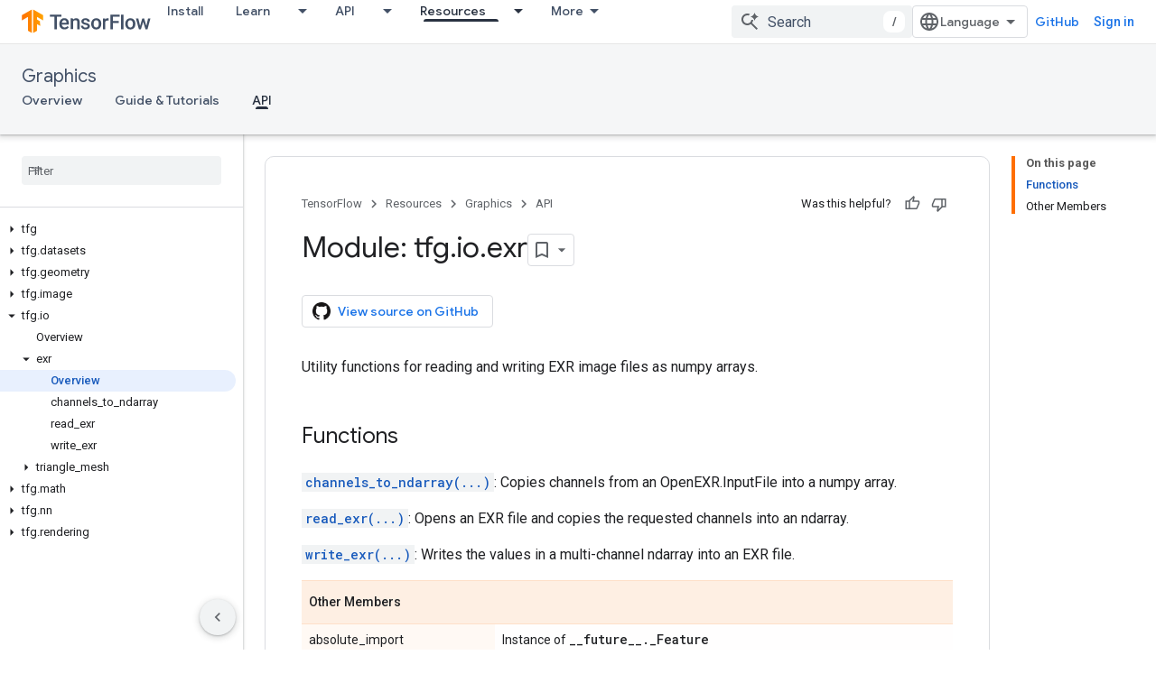

--- FILE ---
content_type: text/html; charset=utf-8
request_url: https://www.tensorflow.org/graphics/api_docs/python/tfg/io/exr
body_size: 27683
content:









<!doctype html>
<html 
      lang="en"
      dir="ltr">
  <head>
    <meta name="google-signin-client-id" content="157101835696-ooapojlodmuabs2do2vuhhnf90bccmoi.apps.googleusercontent.com"><meta name="google-signin-scope"
          content="profile email https://www.googleapis.com/auth/developerprofiles https://www.googleapis.com/auth/developerprofiles.award"><meta property="og:site_name" content="TensorFlow">
    <meta property="og:type" content="website"><meta name="theme-color" content="#ff6f00"><meta charset="utf-8">
    <meta content="IE=Edge" http-equiv="X-UA-Compatible">
    <meta name="viewport" content="width=device-width, initial-scale=1">
    

    <link rel="manifest" href="/_pwa/tensorflow/manifest.json"
          crossorigin="use-credentials">
    <link rel="preconnect" href="//www.gstatic.com" crossorigin>
    <link rel="preconnect" href="//fonts.gstatic.com" crossorigin>
    <link rel="preconnect" href="//fonts.googleapis.com" crossorigin>
    <link rel="preconnect" href="//apis.google.com" crossorigin>
    <link rel="preconnect" href="//www.google-analytics.com" crossorigin><link rel="stylesheet" href="//fonts.googleapis.com/css?family=Google+Sans:400,500|Roboto:400,400italic,500,500italic,700,700italic|Roboto+Mono:400,500,700&display=swap">
      <link rel="stylesheet"
            href="//fonts.googleapis.com/css2?family=Material+Icons&family=Material+Symbols+Outlined&display=block"><link rel="stylesheet" href="https://www.gstatic.com/devrel-devsite/prod/v893b810958a0a119aa54e87c6f4f7fb5af7eacc01ad7a1f488382f3791697b7d/tensorflow/css/app.css">
      <link rel="shortcut icon" href="https://www.gstatic.com/devrel-devsite/prod/v893b810958a0a119aa54e87c6f4f7fb5af7eacc01ad7a1f488382f3791697b7d/tensorflow/images/favicon.png">
    <link rel="apple-touch-icon" href="https://www.gstatic.com/devrel-devsite/prod/v893b810958a0a119aa54e87c6f4f7fb5af7eacc01ad7a1f488382f3791697b7d/tensorflow/images/apple-touch-icon-180x180.png"><link rel="canonical" href="https://www.tensorflow.org/graphics/api_docs/python/tfg/io/exr"><link rel="search" type="application/opensearchdescription+xml"
            title="TensorFlow" href="https://www.tensorflow.org/s/opensearch.xml">
      <link rel="alternate" hreflang="en"
          href="https://www.tensorflow.org/graphics/api_docs/python/tfg/io/exr" /><link rel="alternate" hreflang="x-default" href="https://www.tensorflow.org/graphics/api_docs/python/tfg/io/exr" /><title>Module: tfg.io.exr &nbsp;|&nbsp; TensorFlow Graphics</title>

<meta property="og:title" content="Module: tfg.io.exr &nbsp;|&nbsp; TensorFlow Graphics"><meta name="description" content="Utility functions for reading and writing EXR image files as numpy arrays.">
  <meta property="og:description" content="Utility functions for reading and writing EXR image files as numpy arrays."><meta property="og:url" content="https://www.tensorflow.org/graphics/api_docs/python/tfg/io/exr"><meta property="og:image" content="https://www.tensorflow.org/static/images/tf_logo_social.png">
  <meta property="og:image:width" content="1200">
  <meta property="og:image:height" content="675"><meta property="og:locale" content="en"><meta name="twitter:card" content="summary_large_image"><script type="application/ld+json">
  {
    "@context": "https://schema.org",
    "@type": "BreadcrumbList",
    "itemListElement": [{
      "@type": "ListItem",
      "position": 1,
      "name": "Graphics",
      "item": "https://www.tensorflow.org/graphics"
    },{
      "@type": "ListItem",
      "position": 2,
      "name": "Module: tfg.io.exr",
      "item": "https://www.tensorflow.org/graphics/api_docs/python/tfg/io/exr"
    }]
  }
  </script>
  

  

  

  

  

  


    
      <link rel="stylesheet" href="/extras.css"></head>
  <body class=""
        template="page"
        theme="tensorflow-theme"
        type="reference"
        
        
        
        layout="docs"
        
        
        
        
        
        display-toc
        pending>
  
    <devsite-progress type="indeterminate" id="app-progress"></devsite-progress>
  
  
    <a href="#main-content" class="skip-link button">
      
      Skip to main content
    </a>
    <section class="devsite-wrapper">
      <devsite-cookie-notification-bar></devsite-cookie-notification-bar><devsite-header role="banner">
  
    





















<div class="devsite-header--inner" data-nosnippet>
  <div class="devsite-top-logo-row-wrapper-wrapper">
    <div class="devsite-top-logo-row-wrapper">
      <div class="devsite-top-logo-row">
        <button type="button" id="devsite-hamburger-menu"
          class="devsite-header-icon-button button-flat material-icons gc-analytics-event"
          data-category="Site-Wide Custom Events"
          data-label="Navigation menu button"
          visually-hidden
          aria-label="Open menu">
        </button>
        
<div class="devsite-product-name-wrapper">

  <a href="/" class="devsite-site-logo-link gc-analytics-event"
   data-category="Site-Wide Custom Events" data-label="Site logo" track-type="globalNav"
   track-name="tensorFlow" track-metadata-position="nav"
   track-metadata-eventDetail="nav">
  
  <picture>
    
    <img src="https://www.gstatic.com/devrel-devsite/prod/v893b810958a0a119aa54e87c6f4f7fb5af7eacc01ad7a1f488382f3791697b7d/tensorflow/images/lockup.svg" class="devsite-site-logo" alt="TensorFlow">
  </picture>
  
</a>



  
  
  <span class="devsite-product-name">
    <ul class="devsite-breadcrumb-list"
  >
  
  <li class="devsite-breadcrumb-item
             ">
    
    
    
      
      
    
  </li>
  
</ul>
  </span>

</div>
        <div class="devsite-top-logo-row-middle">
          <div class="devsite-header-upper-tabs">
            
              
              
  <devsite-tabs class="upper-tabs">

    <nav class="devsite-tabs-wrapper" aria-label="Upper tabs">
      
        
          <tab  >
            
    <a href="https://www.tensorflow.org/install"
    class="devsite-tabs-content gc-analytics-event "
      track-metadata-eventdetail="https://www.tensorflow.org/install"
    
       track-type="nav"
       track-metadata-position="nav - install"
       track-metadata-module="primary nav"
       
       
         
           data-category="Site-Wide Custom Events"
         
           data-label="Tab: Install"
         
           track-name="install"
         
       >
    Install
  
    </a>
    
  
          </tab>
        
      
        
          <tab class="devsite-dropdown
    
    
    
    ">
  
    <a href="https://www.tensorflow.org/learn"
    class="devsite-tabs-content gc-analytics-event "
      track-metadata-eventdetail="https://www.tensorflow.org/learn"
    
       track-type="nav"
       track-metadata-position="nav - learn"
       track-metadata-module="primary nav"
       
       
         
           data-category="Site-Wide Custom Events"
         
           data-label="Tab: Learn"
         
           track-name="learn"
         
       >
    Learn
  
    </a>
    
      <button
         aria-haspopup="menu"
         aria-expanded="false"
         aria-label="Dropdown menu for Learn"
         track-type="nav"
         track-metadata-eventdetail="https://www.tensorflow.org/learn"
         track-metadata-position="nav - learn"
         track-metadata-module="primary nav"
         
          
            data-category="Site-Wide Custom Events"
          
            data-label="Tab: Learn"
          
            track-name="learn"
          
        
         class="devsite-tabs-dropdown-toggle devsite-icon devsite-icon-arrow-drop-down"></button>
    
  
  <div class="devsite-tabs-dropdown" role="menu" aria-label="submenu" hidden>
    
    <div class="devsite-tabs-dropdown-content">
      
        <div class="devsite-tabs-dropdown-column
                    tfo-menu-column-learn">
          
            <ul class="devsite-tabs-dropdown-section
                       ">
              
              
              
                <li class="devsite-nav-item">
                  <a href="https://www.tensorflow.org/learn"
                    
                     track-type="nav"
                     track-metadata-eventdetail="https://www.tensorflow.org/learn"
                     track-metadata-position="nav - learn"
                     track-metadata-module="tertiary nav"
                     
                     tooltip
                  >
                    
                    <div class="devsite-nav-item-title">
                      Introduction
                    </div>
                    
                    <div class="devsite-nav-item-description">
                      New to TensorFlow?
                    </div>
                    
                  </a>
                </li>
              
                <li class="devsite-nav-item">
                  <a href="https://www.tensorflow.org/tutorials"
                    
                     track-type="nav"
                     track-metadata-eventdetail="https://www.tensorflow.org/tutorials"
                     track-metadata-position="nav - learn"
                     track-metadata-module="tertiary nav"
                     
                     tooltip
                  >
                    
                    <div class="devsite-nav-item-title">
                      Tutorials
                    </div>
                    
                    <div class="devsite-nav-item-description">
                      Learn how to use TensorFlow with end-to-end examples
                    </div>
                    
                  </a>
                </li>
              
                <li class="devsite-nav-item">
                  <a href="https://www.tensorflow.org/guide"
                    
                     track-type="nav"
                     track-metadata-eventdetail="https://www.tensorflow.org/guide"
                     track-metadata-position="nav - learn"
                     track-metadata-module="tertiary nav"
                     
                     tooltip
                  >
                    
                    <div class="devsite-nav-item-title">
                      Guide
                    </div>
                    
                    <div class="devsite-nav-item-description">
                      Learn framework concepts and components
                    </div>
                    
                  </a>
                </li>
              
                <li class="devsite-nav-item">
                  <a href="https://www.tensorflow.org/resources/learn-ml"
                    
                     track-type="nav"
                     track-metadata-eventdetail="https://www.tensorflow.org/resources/learn-ml"
                     track-metadata-position="nav - learn"
                     track-metadata-module="tertiary nav"
                     
                     tooltip
                  >
                    
                    <div class="devsite-nav-item-title">
                      Learn ML
                    </div>
                    
                    <div class="devsite-nav-item-description">
                      Educational resources to master your path with TensorFlow
                    </div>
                    
                  </a>
                </li>
              
            </ul>
          
        </div>
      
    </div>
  </div>
</tab>
        
      
        
          <tab class="devsite-dropdown
    
    
    
    ">
  
    <a href="https://www.tensorflow.org/api"
    class="devsite-tabs-content gc-analytics-event "
      track-metadata-eventdetail="https://www.tensorflow.org/api"
    
       track-type="nav"
       track-metadata-position="nav - api"
       track-metadata-module="primary nav"
       
       
         
           data-category="Site-Wide Custom Events"
         
           data-label="Tab: API"
         
           track-name="api"
         
       >
    API
  
    </a>
    
      <button
         aria-haspopup="menu"
         aria-expanded="false"
         aria-label="Dropdown menu for API"
         track-type="nav"
         track-metadata-eventdetail="https://www.tensorflow.org/api"
         track-metadata-position="nav - api"
         track-metadata-module="primary nav"
         
          
            data-category="Site-Wide Custom Events"
          
            data-label="Tab: API"
          
            track-name="api"
          
        
         class="devsite-tabs-dropdown-toggle devsite-icon devsite-icon-arrow-drop-down"></button>
    
  
  <div class="devsite-tabs-dropdown" role="menu" aria-label="submenu" hidden>
    
    <div class="devsite-tabs-dropdown-content">
      
        <div class="devsite-tabs-dropdown-column
                    ">
          
            <ul class="devsite-tabs-dropdown-section
                       ">
              
              
              
                <li class="devsite-nav-item">
                  <a href="https://www.tensorflow.org/api/stable"
                    
                     track-type="nav"
                     track-metadata-eventdetail="https://www.tensorflow.org/api/stable"
                     track-metadata-position="nav - api"
                     track-metadata-module="tertiary nav"
                     
                     tooltip
                  >
                    
                    <div class="devsite-nav-item-title">
                      TensorFlow (v2.16.1)
                    </div>
                    
                  </a>
                </li>
              
                <li class="devsite-nav-item">
                  <a href="https://www.tensorflow.org/versions"
                    
                     track-type="nav"
                     track-metadata-eventdetail="https://www.tensorflow.org/versions"
                     track-metadata-position="nav - api"
                     track-metadata-module="tertiary nav"
                     
                     tooltip
                  >
                    
                    <div class="devsite-nav-item-title">
                      Versions…
                    </div>
                    
                  </a>
                </li>
              
            </ul>
          
        </div>
      
        <div class="devsite-tabs-dropdown-column
                    ">
          
            <ul class="devsite-tabs-dropdown-section
                       ">
              
              
              
                <li class="devsite-nav-item">
                  <a href="https://js.tensorflow.org/api/latest/"
                    
                     track-type="nav"
                     track-metadata-eventdetail="https://js.tensorflow.org/api/latest/"
                     track-metadata-position="nav - api"
                     track-metadata-module="tertiary nav"
                     
                     tooltip
                  >
                    
                    <div class="devsite-nav-item-title">
                      TensorFlow.js
                    </div>
                    
                  </a>
                </li>
              
                <li class="devsite-nav-item">
                  <a href="https://www.tensorflow.org/lite/api_docs"
                    
                     track-type="nav"
                     track-metadata-eventdetail="https://www.tensorflow.org/lite/api_docs"
                     track-metadata-position="nav - api"
                     track-metadata-module="tertiary nav"
                     
                     tooltip
                  >
                    
                    <div class="devsite-nav-item-title">
                      TensorFlow Lite
                    </div>
                    
                  </a>
                </li>
              
                <li class="devsite-nav-item">
                  <a href="https://www.tensorflow.org/tfx/api_docs"
                    
                     track-type="nav"
                     track-metadata-eventdetail="https://www.tensorflow.org/tfx/api_docs"
                     track-metadata-position="nav - api"
                     track-metadata-module="tertiary nav"
                     
                     tooltip
                  >
                    
                    <div class="devsite-nav-item-title">
                      TFX
                    </div>
                    
                  </a>
                </li>
              
            </ul>
          
        </div>
      
    </div>
  </div>
</tab>
        
      
        
          <tab class="devsite-dropdown
    
    devsite-active
    
    ">
  
    <a href="https://www.tensorflow.org/resources"
    class="devsite-tabs-content gc-analytics-event "
      track-metadata-eventdetail="https://www.tensorflow.org/resources"
    
       track-type="nav"
       track-metadata-position="nav - resources"
       track-metadata-module="primary nav"
       aria-label="Resources, selected" 
       
         
           data-category="Site-Wide Custom Events"
         
           data-label="Tab: Resources"
         
           track-name="resources"
         
       >
    Resources
  
    </a>
    
      <button
         aria-haspopup="menu"
         aria-expanded="false"
         aria-label="Dropdown menu for Resources"
         track-type="nav"
         track-metadata-eventdetail="https://www.tensorflow.org/resources"
         track-metadata-position="nav - resources"
         track-metadata-module="primary nav"
         
          
            data-category="Site-Wide Custom Events"
          
            data-label="Tab: Resources"
          
            track-name="resources"
          
        
         class="devsite-tabs-dropdown-toggle devsite-icon devsite-icon-arrow-drop-down"></button>
    
  
  <div class="devsite-tabs-dropdown" role="menu" aria-label="submenu" hidden>
    
    <div class="devsite-tabs-dropdown-content">
      
        <div class="devsite-tabs-dropdown-column
                    ">
          
            <ul class="devsite-tabs-dropdown-section
                       ">
              
                <li class="devsite-nav-title" role="heading" tooltip>LIBRARIES</li>
              
              
              
                <li class="devsite-nav-item">
                  <a href="https://www.tensorflow.org/js"
                    
                     track-type="nav"
                     track-metadata-eventdetail="https://www.tensorflow.org/js"
                     track-metadata-position="nav - resources"
                     track-metadata-module="tertiary nav"
                     
                       track-metadata-module_headline="libraries"
                     
                     tooltip
                  >
                    
                    <div class="devsite-nav-item-title">
                      TensorFlow.js
                    </div>
                    
                    <div class="devsite-nav-item-description">
                      Develop web ML applications in JavaScript
                    </div>
                    
                  </a>
                </li>
              
                <li class="devsite-nav-item">
                  <a href="https://www.tensorflow.org/lite"
                    
                     track-type="nav"
                     track-metadata-eventdetail="https://www.tensorflow.org/lite"
                     track-metadata-position="nav - resources"
                     track-metadata-module="tertiary nav"
                     
                       track-metadata-module_headline="libraries"
                     
                     tooltip
                  >
                    
                    <div class="devsite-nav-item-title">
                      TensorFlow Lite
                    </div>
                    
                    <div class="devsite-nav-item-description">
                      Deploy ML on mobile, microcontrollers and other edge devices
                    </div>
                    
                  </a>
                </li>
              
                <li class="devsite-nav-item">
                  <a href="https://www.tensorflow.org/tfx"
                    
                     track-type="nav"
                     track-metadata-eventdetail="https://www.tensorflow.org/tfx"
                     track-metadata-position="nav - resources"
                     track-metadata-module="tertiary nav"
                     
                       track-metadata-module_headline="libraries"
                     
                     tooltip
                  >
                    
                    <div class="devsite-nav-item-title">
                      TFX
                    </div>
                    
                    <div class="devsite-nav-item-description">
                      Build production ML pipelines
                    </div>
                    
                  </a>
                </li>
              
                <li class="devsite-nav-item">
                  <a href="https://www.tensorflow.org/resources/libraries-extensions"
                    
                     track-type="nav"
                     track-metadata-eventdetail="https://www.tensorflow.org/resources/libraries-extensions"
                     track-metadata-position="nav - resources"
                     track-metadata-module="tertiary nav"
                     
                       track-metadata-module_headline="libraries"
                     
                     tooltip
                  >
                    
                    <div class="devsite-nav-item-title">
                      All libraries
                    </div>
                    
                    <div class="devsite-nav-item-description">
                      Create advanced models and extend TensorFlow
                    </div>
                    
                  </a>
                </li>
              
            </ul>
          
        </div>
      
        <div class="devsite-tabs-dropdown-column
                    ">
          
            <ul class="devsite-tabs-dropdown-section
                       ">
              
                <li class="devsite-nav-title" role="heading" tooltip>RESOURCES</li>
              
              
              
                <li class="devsite-nav-item">
                  <a href="https://www.tensorflow.org/resources/models-datasets"
                    
                     track-type="nav"
                     track-metadata-eventdetail="https://www.tensorflow.org/resources/models-datasets"
                     track-metadata-position="nav - resources"
                     track-metadata-module="tertiary nav"
                     
                       track-metadata-module_headline="resources"
                     
                     tooltip
                  >
                    
                    <div class="devsite-nav-item-title">
                      Models & datasets
                    </div>
                    
                    <div class="devsite-nav-item-description">
                      Pre-trained models and datasets built by Google and the community
                    </div>
                    
                  </a>
                </li>
              
                <li class="devsite-nav-item">
                  <a href="https://www.tensorflow.org/resources/tools"
                    
                     track-type="nav"
                     track-metadata-eventdetail="https://www.tensorflow.org/resources/tools"
                     track-metadata-position="nav - resources"
                     track-metadata-module="tertiary nav"
                     
                       track-metadata-module_headline="resources"
                     
                     tooltip
                  >
                    
                    <div class="devsite-nav-item-title">
                      Tools
                    </div>
                    
                    <div class="devsite-nav-item-description">
                      Tools to support and accelerate TensorFlow workflows
                    </div>
                    
                  </a>
                </li>
              
                <li class="devsite-nav-item">
                  <a href="https://www.tensorflow.org/responsible_ai"
                    
                     track-type="nav"
                     track-metadata-eventdetail="https://www.tensorflow.org/responsible_ai"
                     track-metadata-position="nav - resources"
                     track-metadata-module="tertiary nav"
                     
                       track-metadata-module_headline="resources"
                     
                     tooltip
                  >
                    
                    <div class="devsite-nav-item-title">
                      Responsible AI
                    </div>
                    
                    <div class="devsite-nav-item-description">
                      Resources for every stage of the ML workflow
                    </div>
                    
                  </a>
                </li>
              
                <li class="devsite-nav-item">
                  <a href="https://www.tensorflow.org/resources/recommendation-systems"
                    
                     track-type="nav"
                     track-metadata-eventdetail="https://www.tensorflow.org/resources/recommendation-systems"
                     track-metadata-position="nav - resources"
                     track-metadata-module="tertiary nav"
                     
                       track-metadata-module_headline="resources"
                     
                     tooltip
                  >
                    
                    <div class="devsite-nav-item-title">
                      Recommendation systems
                    </div>
                    
                    <div class="devsite-nav-item-description">
                      Build recommendation systems with open source tools
                    </div>
                    
                  </a>
                </li>
              
            </ul>
          
        </div>
      
    </div>
  </div>
</tab>
        
      
        
          <tab class="devsite-dropdown
    
    
    
    ">
  
    <a href="https://www.tensorflow.org/community"
    class="devsite-tabs-content gc-analytics-event "
      track-metadata-eventdetail="https://www.tensorflow.org/community"
    
       track-type="nav"
       track-metadata-position="nav - community"
       track-metadata-module="primary nav"
       
       
         
           data-category="Site-Wide Custom Events"
         
           data-label="Tab: Community"
         
           track-name="community"
         
       >
    Community
  
    </a>
    
      <button
         aria-haspopup="menu"
         aria-expanded="false"
         aria-label="Dropdown menu for Community"
         track-type="nav"
         track-metadata-eventdetail="https://www.tensorflow.org/community"
         track-metadata-position="nav - community"
         track-metadata-module="primary nav"
         
          
            data-category="Site-Wide Custom Events"
          
            data-label="Tab: Community"
          
            track-name="community"
          
        
         class="devsite-tabs-dropdown-toggle devsite-icon devsite-icon-arrow-drop-down"></button>
    
  
  <div class="devsite-tabs-dropdown" role="menu" aria-label="submenu" hidden>
    
    <div class="devsite-tabs-dropdown-content">
      
        <div class="devsite-tabs-dropdown-column
                    ">
          
            <ul class="devsite-tabs-dropdown-section
                       ">
              
              
              
                <li class="devsite-nav-item">
                  <a href="https://www.tensorflow.org/community/groups"
                    
                     track-type="nav"
                     track-metadata-eventdetail="https://www.tensorflow.org/community/groups"
                     track-metadata-position="nav - community"
                     track-metadata-module="tertiary nav"
                     
                     tooltip
                  >
                    
                    <div class="devsite-nav-item-title">
                      Groups
                    </div>
                    
                    <div class="devsite-nav-item-description">
                      User groups, interest groups and mailing lists
                    </div>
                    
                  </a>
                </li>
              
                <li class="devsite-nav-item">
                  <a href="https://www.tensorflow.org/community/contribute"
                    
                     track-type="nav"
                     track-metadata-eventdetail="https://www.tensorflow.org/community/contribute"
                     track-metadata-position="nav - community"
                     track-metadata-module="tertiary nav"
                     
                     tooltip
                  >
                    
                    <div class="devsite-nav-item-title">
                      Contribute
                    </div>
                    
                    <div class="devsite-nav-item-description">
                      Guide for contributing to code and documentation
                    </div>
                    
                  </a>
                </li>
              
                <li class="devsite-nav-item">
                  <a href="https://blog.tensorflow.org/"
                    
                     track-type="nav"
                     track-metadata-eventdetail="https://blog.tensorflow.org/"
                     track-metadata-position="nav - community"
                     track-metadata-module="tertiary nav"
                     
                     tooltip
                  >
                    
                    <div class="devsite-nav-item-title">
                      Blog
                    </div>
                    
                    <div class="devsite-nav-item-description">
                      Stay up to date with all things TensorFlow
                    </div>
                    
                  </a>
                </li>
              
                <li class="devsite-nav-item">
                  <a href="https://discuss.tensorflow.org"
                    
                     track-type="nav"
                     track-metadata-eventdetail="https://discuss.tensorflow.org"
                     track-metadata-position="nav - community"
                     track-metadata-module="tertiary nav"
                     
                     tooltip
                  >
                    
                    <div class="devsite-nav-item-title">
                      Forum
                    </div>
                    
                    <div class="devsite-nav-item-description">
                      Discussion platform for the TensorFlow community
                    </div>
                    
                  </a>
                </li>
              
            </ul>
          
        </div>
      
    </div>
  </div>
</tab>
        
      
        
          <tab class="devsite-dropdown
    
    
    
    ">
  
    <a href="https://www.tensorflow.org/about"
    class="devsite-tabs-content gc-analytics-event "
      track-metadata-eventdetail="https://www.tensorflow.org/about"
    
       track-type="nav"
       track-metadata-position="nav - why tensorflow"
       track-metadata-module="primary nav"
       
       
         
           data-category="Site-Wide Custom Events"
         
           data-label="Tab: Why TensorFlow"
         
           track-name="why tensorflow"
         
       >
    Why TensorFlow
  
    </a>
    
      <button
         aria-haspopup="menu"
         aria-expanded="false"
         aria-label="Dropdown menu for Why TensorFlow"
         track-type="nav"
         track-metadata-eventdetail="https://www.tensorflow.org/about"
         track-metadata-position="nav - why tensorflow"
         track-metadata-module="primary nav"
         
          
            data-category="Site-Wide Custom Events"
          
            data-label="Tab: Why TensorFlow"
          
            track-name="why tensorflow"
          
        
         class="devsite-tabs-dropdown-toggle devsite-icon devsite-icon-arrow-drop-down"></button>
    
  
  <div class="devsite-tabs-dropdown" role="menu" aria-label="submenu" hidden>
    
    <div class="devsite-tabs-dropdown-content">
      
        <div class="devsite-tabs-dropdown-column
                    ">
          
            <ul class="devsite-tabs-dropdown-section
                       ">
              
              
              
                <li class="devsite-nav-item">
                  <a href="https://www.tensorflow.org/about"
                    
                     track-type="nav"
                     track-metadata-eventdetail="https://www.tensorflow.org/about"
                     track-metadata-position="nav - why tensorflow"
                     track-metadata-module="tertiary nav"
                     
                     tooltip
                  >
                    
                    <div class="devsite-nav-item-title">
                      About
                    </div>
                    
                  </a>
                </li>
              
                <li class="devsite-nav-item">
                  <a href="https://www.tensorflow.org/about/case-studies"
                    
                     track-type="nav"
                     track-metadata-eventdetail="https://www.tensorflow.org/about/case-studies"
                     track-metadata-position="nav - why tensorflow"
                     track-metadata-module="tertiary nav"
                     
                     tooltip
                  >
                    
                    <div class="devsite-nav-item-title">
                      Case studies
                    </div>
                    
                  </a>
                </li>
              
            </ul>
          
        </div>
      
    </div>
  </div>
</tab>
        
      
    </nav>

  </devsite-tabs>

            
           </div>
          
<devsite-search
    enable-signin
    enable-search
    enable-suggestions
      enable-query-completion
    
    enable-search-summaries
    project-name="TensorFlow Graphics"
    tenant-name="TensorFlow"
    
    
    
    
    
    >
  <form class="devsite-search-form" action="https://www.tensorflow.org/s/results" method="GET">
    <div class="devsite-search-container">
      <button type="button"
              search-open
              class="devsite-search-button devsite-header-icon-button button-flat material-icons"
              
              aria-label="Open search"></button>
      <div class="devsite-searchbox">
        <input
          aria-activedescendant=""
          aria-autocomplete="list"
          
          aria-label="Search"
          aria-expanded="false"
          aria-haspopup="listbox"
          autocomplete="off"
          class="devsite-search-field devsite-search-query"
          name="q"
          
          placeholder="Search"
          role="combobox"
          type="text"
          value=""
          >
          <div class="devsite-search-image material-icons" aria-hidden="true">
            
              <svg class="devsite-search-ai-image" width="24" height="24" viewBox="0 0 24 24" fill="none" xmlns="http://www.w3.org/2000/svg">
                  <g clip-path="url(#clip0_6641_386)">
                    <path d="M19.6 21L13.3 14.7C12.8 15.1 12.225 15.4167 11.575 15.65C10.925 15.8833 10.2333 16 9.5 16C7.68333 16 6.14167 15.375 4.875 14.125C3.625 12.8583 3 11.3167 3 9.5C3 7.68333 3.625 6.15 4.875 4.9C6.14167 3.63333 7.68333 3 9.5 3C10.0167 3 10.5167 3.05833 11 3.175C11.4833 3.275 11.9417 3.43333 12.375 3.65L10.825 5.2C10.6083 5.13333 10.3917 5.08333 10.175 5.05C9.95833 5.01667 9.73333 5 9.5 5C8.25 5 7.18333 5.44167 6.3 6.325C5.43333 7.19167 5 8.25 5 9.5C5 10.75 5.43333 11.8167 6.3 12.7C7.18333 13.5667 8.25 14 9.5 14C10.6667 14 11.6667 13.625 12.5 12.875C13.35 12.1083 13.8417 11.15 13.975 10H15.975C15.925 10.6333 15.7833 11.2333 15.55 11.8C15.3333 12.3667 15.05 12.8667 14.7 13.3L21 19.6L19.6 21ZM17.5 12C17.5 10.4667 16.9667 9.16667 15.9 8.1C14.8333 7.03333 13.5333 6.5 12 6.5C13.5333 6.5 14.8333 5.96667 15.9 4.9C16.9667 3.83333 17.5 2.53333 17.5 0.999999C17.5 2.53333 18.0333 3.83333 19.1 4.9C20.1667 5.96667 21.4667 6.5 23 6.5C21.4667 6.5 20.1667 7.03333 19.1 8.1C18.0333 9.16667 17.5 10.4667 17.5 12Z" fill="#5F6368"/>
                  </g>
                <defs>
                <clipPath id="clip0_6641_386">
                <rect width="24" height="24" fill="white"/>
                </clipPath>
                </defs>
              </svg>
            
          </div>
          <div class="devsite-search-shortcut-icon-container" aria-hidden="true">
            <kbd class="devsite-search-shortcut-icon">/</kbd>
          </div>
      </div>
    </div>
  </form>
  <button type="button"
          search-close
          class="devsite-search-button devsite-header-icon-button button-flat material-icons"
          
          aria-label="Close search"></button>
</devsite-search>

        </div>

        

          

          

          

          
<devsite-language-selector>
  <ul role="presentation">
    
    
    <li role="presentation">
      <a role="menuitem" lang="en"
        >English</a>
    </li>
    
    <li role="presentation">
      <a role="menuitem" lang="zh_cn"
        >中文 – 简体</a>
    </li>
    
  </ul>
</devsite-language-selector>


          
            <a class="devsite-header-link devsite-top-button button gc-analytics-event "
    href="//github.com/tensorflow"
    data-category="Site-Wide Custom Events"
    data-label="Site header link: GitHub"
    >
  GitHub
</a>
          

        

        
          <devsite-user 
                        
                        
                          enable-profiles
                        
                        
                        id="devsite-user">
            
              
              <span class="button devsite-top-button" aria-hidden="true" visually-hidden>Sign in</span>
            
          </devsite-user>
        
        
        
      </div>
    </div>
  </div>



  <div class="devsite-collapsible-section
    ">
    <div class="devsite-header-background">
      
        
          <div class="devsite-product-id-row"
           >
            <div class="devsite-product-description-row">
              
                
                <div class="devsite-product-id">
                  
                  
                  
                    <ul class="devsite-breadcrumb-list"
  >
  
  <li class="devsite-breadcrumb-item
             ">
    
    
    
      
  <a href="https://www.tensorflow.org/graphics"
      
        class="devsite-breadcrumb-link gc-analytics-event"
      
        data-category="Site-Wide Custom Events"
      
        data-label="Lower Header"
      
        data-value="1"
      
        track-type="globalNav"
      
        track-name="breadcrumb"
      
        track-metadata-position="1"
      
        track-metadata-eventdetail="TensorFlow Graphics"
      
    >
    
        Graphics
      
  </a>
  
    
  </li>
  
</ul>
                </div>
                
              
              
            </div>
            
          </div>
          
        
      
      
        <div class="devsite-doc-set-nav-row">
          
          
            
            
  <devsite-tabs class="lower-tabs">

    <nav class="devsite-tabs-wrapper" aria-label="Lower tabs">
      
        
          <tab  >
            
    <a href="https://www.tensorflow.org/graphics"
    class="devsite-tabs-content gc-analytics-event "
      track-metadata-eventdetail="https://www.tensorflow.org/graphics"
    
       track-type="nav"
       track-metadata-position="nav - overview"
       track-metadata-module="primary nav"
       
       
         
           data-category="Site-Wide Custom Events"
         
           data-label="Tab: Overview"
         
           track-name="overview"
         
       >
    Overview
  
    </a>
    
  
          </tab>
        
      
        
          <tab  >
            
    <a href="https://www.tensorflow.org/graphics/overview"
    class="devsite-tabs-content gc-analytics-event "
      track-metadata-eventdetail="https://www.tensorflow.org/graphics/overview"
    
       track-type="nav"
       track-metadata-position="nav - guide &amp; tutorials"
       track-metadata-module="primary nav"
       
       
         
           data-category="Site-Wide Custom Events"
         
           data-label="Tab: Guide &amp; Tutorials"
         
           track-name="guide &amp; tutorials"
         
       >
    Guide &amp; Tutorials
  
    </a>
    
  
          </tab>
        
      
        
          <tab  class="devsite-active">
            
    <a href="https://www.tensorflow.org/graphics/api_docs/python/tfg"
    class="devsite-tabs-content gc-analytics-event "
      track-metadata-eventdetail="https://www.tensorflow.org/graphics/api_docs/python/tfg"
    
       track-type="nav"
       track-metadata-position="nav - api"
       track-metadata-module="primary nav"
       aria-label="API, selected" 
       
         
           data-category="Site-Wide Custom Events"
         
           data-label="Tab: API"
         
           track-name="api"
         
       >
    API
  
    </a>
    
  
          </tab>
        
      
    </nav>

  </devsite-tabs>

          
          
        </div>
      
    </div>
  </div>

</div>



  

  
</devsite-header>
      <devsite-book-nav scrollbars >
        
          





















<div class="devsite-book-nav-filter"
     >
  <span class="filter-list-icon material-icons" aria-hidden="true"></span>
  <input type="text"
         placeholder="Filter"
         
         aria-label="Type to filter"
         role="searchbox">
  
  <span class="filter-clear-button hidden"
        data-title="Clear filter"
        aria-label="Clear filter"
        role="button"
        tabindex="0"></span>
</div>

<nav class="devsite-book-nav devsite-nav nocontent"
     aria-label="Side menu">
  <div class="devsite-mobile-header">
    <button type="button"
            id="devsite-close-nav"
            class="devsite-header-icon-button button-flat material-icons gc-analytics-event"
            data-category="Site-Wide Custom Events"
            data-label="Close navigation"
            aria-label="Close navigation">
    </button>
    <div class="devsite-product-name-wrapper">

  <a href="/" class="devsite-site-logo-link gc-analytics-event"
   data-category="Site-Wide Custom Events" data-label="Site logo" track-type="globalNav"
   track-name="tensorFlow" track-metadata-position="nav"
   track-metadata-eventDetail="nav">
  
  <picture>
    
    <img src="https://www.gstatic.com/devrel-devsite/prod/v893b810958a0a119aa54e87c6f4f7fb5af7eacc01ad7a1f488382f3791697b7d/tensorflow/images/lockup.svg" class="devsite-site-logo" alt="TensorFlow">
  </picture>
  
</a>


  
      <span class="devsite-product-name">
        
        
        <ul class="devsite-breadcrumb-list"
  >
  
  <li class="devsite-breadcrumb-item
             ">
    
    
    
      
      
    
  </li>
  
</ul>
      </span>
    

</div>
  </div>

  <div class="devsite-book-nav-wrapper">
    <div class="devsite-mobile-nav-top">
      
        <ul class="devsite-nav-list">
          
            <li class="devsite-nav-item">
              
  
  <a href="/install"
    
       class="devsite-nav-title gc-analytics-event
              devsite-nav-has-children
              "
    

    
      
        data-category="Site-Wide Custom Events"
      
        data-label="Tab: Install"
      
        track-name="install"
      
    
     data-category="Site-Wide Custom Events"
     data-label="Responsive Tab: Install"
     track-type="globalNav"
     track-metadata-eventDetail="globalMenu"
     track-metadata-position="nav">
  
    <span class="devsite-nav-text" tooltip >
      Install
   </span>
    
    <span class="devsite-nav-icon material-icons" data-icon="forward"
          >
    </span>
    
  
  </a>
  

  
              
            </li>
          
            <li class="devsite-nav-item">
              
  
  <a href="/learn"
    
       class="devsite-nav-title gc-analytics-event
              
              "
    

    
      
        data-category="Site-Wide Custom Events"
      
        data-label="Tab: Learn"
      
        track-name="learn"
      
    
     data-category="Site-Wide Custom Events"
     data-label="Responsive Tab: Learn"
     track-type="globalNav"
     track-metadata-eventDetail="globalMenu"
     track-metadata-position="nav">
  
    <span class="devsite-nav-text" tooltip >
      Learn
   </span>
    
  
  </a>
  

  
    <ul class="devsite-nav-responsive-tabs devsite-nav-has-menu
               ">
      
<li class="devsite-nav-item">

  
  <span
    
       class="devsite-nav-title"
       tooltip
    
    
      
        data-category="Site-Wide Custom Events"
      
        data-label="Tab: Learn"
      
        track-name="learn"
      
    >
  
    <span class="devsite-nav-text" tooltip menu="Learn">
      More
   </span>
    
    <span class="devsite-nav-icon material-icons" data-icon="forward"
          menu="Learn">
    </span>
    
  
  </span>
  

</li>

    </ul>
  
              
            </li>
          
            <li class="devsite-nav-item">
              
  
  <a href="/api"
    
       class="devsite-nav-title gc-analytics-event
              
              "
    

    
      
        data-category="Site-Wide Custom Events"
      
        data-label="Tab: API"
      
        track-name="api"
      
    
     data-category="Site-Wide Custom Events"
     data-label="Responsive Tab: API"
     track-type="globalNav"
     track-metadata-eventDetail="globalMenu"
     track-metadata-position="nav">
  
    <span class="devsite-nav-text" tooltip >
      API
   </span>
    
  
  </a>
  

  
    <ul class="devsite-nav-responsive-tabs devsite-nav-has-menu
               ">
      
<li class="devsite-nav-item">

  
  <span
    
       class="devsite-nav-title"
       tooltip
    
    
      
        data-category="Site-Wide Custom Events"
      
        data-label="Tab: API"
      
        track-name="api"
      
    >
  
    <span class="devsite-nav-text" tooltip menu="API">
      More
   </span>
    
    <span class="devsite-nav-icon material-icons" data-icon="forward"
          menu="API">
    </span>
    
  
  </span>
  

</li>

    </ul>
  
              
            </li>
          
            <li class="devsite-nav-item">
              
  
  <a href="/resources"
    
       class="devsite-nav-title gc-analytics-event
              
              devsite-nav-active"
    

    
      
        data-category="Site-Wide Custom Events"
      
        data-label="Tab: Resources"
      
        track-name="resources"
      
    
     data-category="Site-Wide Custom Events"
     data-label="Responsive Tab: Resources"
     track-type="globalNav"
     track-metadata-eventDetail="globalMenu"
     track-metadata-position="nav">
  
    <span class="devsite-nav-text" tooltip >
      Resources
   </span>
    
  
  </a>
  

  
    <ul class="devsite-nav-responsive-tabs devsite-nav-has-menu
               ">
      
<li class="devsite-nav-item">

  
  <span
    
       class="devsite-nav-title"
       tooltip
    
    
      
        data-category="Site-Wide Custom Events"
      
        data-label="Tab: Resources"
      
        track-name="resources"
      
    >
  
    <span class="devsite-nav-text" tooltip menu="Resources">
      More
   </span>
    
    <span class="devsite-nav-icon material-icons" data-icon="forward"
          menu="Resources">
    </span>
    
  
  </span>
  

</li>

    </ul>
  
              
                <ul class="devsite-nav-responsive-tabs">
                  
                    
                    
                    
                    <li class="devsite-nav-item">
                      
  
  <a href="/graphics"
    
       class="devsite-nav-title gc-analytics-event
              
              "
    

    
      
        data-category="Site-Wide Custom Events"
      
        data-label="Tab: Overview"
      
        track-name="overview"
      
    
     data-category="Site-Wide Custom Events"
     data-label="Responsive Tab: Overview"
     track-type="globalNav"
     track-metadata-eventDetail="globalMenu"
     track-metadata-position="nav">
  
    <span class="devsite-nav-text" tooltip >
      Overview
   </span>
    
  
  </a>
  

  
                    </li>
                  
                    
                    
                    
                    <li class="devsite-nav-item">
                      
  
  <a href="/graphics/overview"
    
       class="devsite-nav-title gc-analytics-event
              devsite-nav-has-children
              "
    

    
      
        data-category="Site-Wide Custom Events"
      
        data-label="Tab: Guide &amp; Tutorials"
      
        track-name="guide &amp; tutorials"
      
    
     data-category="Site-Wide Custom Events"
     data-label="Responsive Tab: Guide &amp; Tutorials"
     track-type="globalNav"
     track-metadata-eventDetail="globalMenu"
     track-metadata-position="nav">
  
    <span class="devsite-nav-text" tooltip >
      Guide &amp; Tutorials
   </span>
    
    <span class="devsite-nav-icon material-icons" data-icon="forward"
          >
    </span>
    
  
  </a>
  

  
                    </li>
                  
                    
                    
                    
                    <li class="devsite-nav-item">
                      
  
  <a href="/graphics/api_docs/python/tfg"
    
       class="devsite-nav-title gc-analytics-event
              devsite-nav-has-children
              devsite-nav-active"
    

    
      
        data-category="Site-Wide Custom Events"
      
        data-label="Tab: API"
      
        track-name="api"
      
    
     data-category="Site-Wide Custom Events"
     data-label="Responsive Tab: API"
     track-type="globalNav"
     track-metadata-eventDetail="globalMenu"
     track-metadata-position="nav">
  
    <span class="devsite-nav-text" tooltip menu="_book">
      API
   </span>
    
    <span class="devsite-nav-icon material-icons" data-icon="forward"
          menu="_book">
    </span>
    
  
  </a>
  

  
                    </li>
                  
                </ul>
              
            </li>
          
            <li class="devsite-nav-item">
              
  
  <a href="/community"
    
       class="devsite-nav-title gc-analytics-event
              
              "
    

    
      
        data-category="Site-Wide Custom Events"
      
        data-label="Tab: Community"
      
        track-name="community"
      
    
     data-category="Site-Wide Custom Events"
     data-label="Responsive Tab: Community"
     track-type="globalNav"
     track-metadata-eventDetail="globalMenu"
     track-metadata-position="nav">
  
    <span class="devsite-nav-text" tooltip >
      Community
   </span>
    
  
  </a>
  

  
    <ul class="devsite-nav-responsive-tabs devsite-nav-has-menu
               ">
      
<li class="devsite-nav-item">

  
  <span
    
       class="devsite-nav-title"
       tooltip
    
    
      
        data-category="Site-Wide Custom Events"
      
        data-label="Tab: Community"
      
        track-name="community"
      
    >
  
    <span class="devsite-nav-text" tooltip menu="Community">
      More
   </span>
    
    <span class="devsite-nav-icon material-icons" data-icon="forward"
          menu="Community">
    </span>
    
  
  </span>
  

</li>

    </ul>
  
              
            </li>
          
            <li class="devsite-nav-item">
              
  
  <a href="/about"
    
       class="devsite-nav-title gc-analytics-event
              
              "
    

    
      
        data-category="Site-Wide Custom Events"
      
        data-label="Tab: Why TensorFlow"
      
        track-name="why tensorflow"
      
    
     data-category="Site-Wide Custom Events"
     data-label="Responsive Tab: Why TensorFlow"
     track-type="globalNav"
     track-metadata-eventDetail="globalMenu"
     track-metadata-position="nav">
  
    <span class="devsite-nav-text" tooltip >
      Why TensorFlow
   </span>
    
  
  </a>
  

  
    <ul class="devsite-nav-responsive-tabs devsite-nav-has-menu
               ">
      
<li class="devsite-nav-item">

  
  <span
    
       class="devsite-nav-title"
       tooltip
    
    
      
        data-category="Site-Wide Custom Events"
      
        data-label="Tab: Why TensorFlow"
      
        track-name="why tensorflow"
      
    >
  
    <span class="devsite-nav-text" tooltip menu="Why TensorFlow">
      More
   </span>
    
    <span class="devsite-nav-icon material-icons" data-icon="forward"
          menu="Why TensorFlow">
    </span>
    
  
  </span>
  

</li>

    </ul>
  
              
            </li>
          
          
    
    
<li class="devsite-nav-item">

  
  <a href="//github.com/tensorflow"
    
       class="devsite-nav-title gc-analytics-event "
    

    
     data-category="Site-Wide Custom Events"
     data-label="Responsive Tab: GitHub"
     track-type="navMenu"
     track-metadata-eventDetail="globalMenu"
     track-metadata-position="nav">
  
    <span class="devsite-nav-text" tooltip >
      GitHub
   </span>
    
  
  </a>
  

</li>

  
          
        </ul>
      
    </div>
    
      <div class="devsite-mobile-nav-bottom">
        
          
          <ul class="devsite-nav-list" menu="_book">
            <li class="devsite-nav-item
           devsite-nav-expandable"><div class="devsite-expandable-nav">
      <a class="devsite-nav-toggle" aria-hidden="true"></a><div class="devsite-nav-title devsite-nav-title-no-path" tabindex="0" role="button">
        <span class="devsite-nav-text" tooltip>tfg</span>
      </div><ul class="devsite-nav-section"><li class="devsite-nav-item"><a href="/graphics/api_docs/python/tfg"
        class="devsite-nav-title gc-analytics-event"
        data-category="Site-Wide Custom Events"
        data-label="Book nav link, pathname: /graphics/api_docs/python/tfg"
        track-type="bookNav"
        track-name="click"
        track-metadata-eventdetail="/graphics/api_docs/python/tfg"
      ><span class="devsite-nav-text" tooltip>Overview</span></a></li></ul></div></li>

  <li class="devsite-nav-item
           devsite-nav-expandable"><div class="devsite-expandable-nav">
      <a class="devsite-nav-toggle" aria-hidden="true"></a><div class="devsite-nav-title devsite-nav-title-no-path" tabindex="0" role="button">
        <span class="devsite-nav-text" tooltip>tfg.datasets</span>
      </div><ul class="devsite-nav-section"><li class="devsite-nav-item"><a href="/graphics/api_docs/python/tfg/datasets"
        class="devsite-nav-title gc-analytics-event"
        data-category="Site-Wide Custom Events"
        data-label="Book nav link, pathname: /graphics/api_docs/python/tfg/datasets"
        track-type="bookNav"
        track-name="click"
        track-metadata-eventdetail="/graphics/api_docs/python/tfg/datasets"
      ><span class="devsite-nav-text" tooltip>Overview</span></a></li><li class="devsite-nav-item
           devsite-nav-expandable"><div class="devsite-expandable-nav">
      <a class="devsite-nav-toggle" aria-hidden="true"></a><div class="devsite-nav-title devsite-nav-title-no-path" tabindex="0" role="button">
        <span class="devsite-nav-text" tooltip>features</span>
      </div><ul class="devsite-nav-section"><li class="devsite-nav-item"><a href="/graphics/api_docs/python/tfg/datasets/features"
        class="devsite-nav-title gc-analytics-event"
        data-category="Site-Wide Custom Events"
        data-label="Book nav link, pathname: /graphics/api_docs/python/tfg/datasets/features"
        track-type="bookNav"
        track-name="click"
        track-metadata-eventdetail="/graphics/api_docs/python/tfg/datasets/features"
      ><span class="devsite-nav-text" tooltip>Overview</span></a></li><li class="devsite-nav-item"><a href="/graphics/api_docs/python/tfg/datasets/features/Camera"
        class="devsite-nav-title gc-analytics-event"
        data-category="Site-Wide Custom Events"
        data-label="Book nav link, pathname: /graphics/api_docs/python/tfg/datasets/features/Camera"
        track-type="bookNav"
        track-name="click"
        track-metadata-eventdetail="/graphics/api_docs/python/tfg/datasets/features/Camera"
      ><span class="devsite-nav-text" tooltip>Camera</span></a></li><li class="devsite-nav-item"><a href="/graphics/api_docs/python/tfg/datasets/features/Pose"
        class="devsite-nav-title gc-analytics-event"
        data-category="Site-Wide Custom Events"
        data-label="Book nav link, pathname: /graphics/api_docs/python/tfg/datasets/features/Pose"
        track-type="bookNav"
        track-name="click"
        track-metadata-eventdetail="/graphics/api_docs/python/tfg/datasets/features/Pose"
      ><span class="devsite-nav-text" tooltip>Pose</span></a></li><li class="devsite-nav-item"><a href="/graphics/api_docs/python/tfg/datasets/features/TriangleMesh"
        class="devsite-nav-title gc-analytics-event"
        data-category="Site-Wide Custom Events"
        data-label="Book nav link, pathname: /graphics/api_docs/python/tfg/datasets/features/TriangleMesh"
        track-type="bookNav"
        track-name="click"
        track-metadata-eventdetail="/graphics/api_docs/python/tfg/datasets/features/TriangleMesh"
      ><span class="devsite-nav-text" tooltip>TriangleMesh</span></a></li><li class="devsite-nav-item"><a href="/graphics/api_docs/python/tfg/datasets/features/VoxelGrid"
        class="devsite-nav-title gc-analytics-event"
        data-category="Site-Wide Custom Events"
        data-label="Book nav link, pathname: /graphics/api_docs/python/tfg/datasets/features/VoxelGrid"
        track-type="bookNav"
        track-name="click"
        track-metadata-eventdetail="/graphics/api_docs/python/tfg/datasets/features/VoxelGrid"
      ><span class="devsite-nav-text" tooltip>VoxelGrid</span></a></li></ul></div></li><li class="devsite-nav-item
           devsite-nav-expandable"><div class="devsite-expandable-nav">
      <a class="devsite-nav-toggle" aria-hidden="true"></a><div class="devsite-nav-title devsite-nav-title-no-path" tabindex="0" role="button">
        <span class="devsite-nav-text" tooltip>modelnet40</span>
      </div><ul class="devsite-nav-section"><li class="devsite-nav-item"><a href="/graphics/api_docs/python/tfg/datasets/modelnet40"
        class="devsite-nav-title gc-analytics-event"
        data-category="Site-Wide Custom Events"
        data-label="Book nav link, pathname: /graphics/api_docs/python/tfg/datasets/modelnet40"
        track-type="bookNav"
        track-name="click"
        track-metadata-eventdetail="/graphics/api_docs/python/tfg/datasets/modelnet40"
      ><span class="devsite-nav-text" tooltip>Overview</span></a></li><li class="devsite-nav-item"><a href="/graphics/api_docs/python/tfg/datasets/modelnet40/ModelNet40"
        class="devsite-nav-title gc-analytics-event"
        data-category="Site-Wide Custom Events"
        data-label="Book nav link, pathname: /graphics/api_docs/python/tfg/datasets/modelnet40/ModelNet40"
        track-type="bookNav"
        track-name="click"
        track-metadata-eventdetail="/graphics/api_docs/python/tfg/datasets/modelnet40/ModelNet40"
      ><span class="devsite-nav-text" tooltip>ModelNet40</span></a></li></ul></div></li><li class="devsite-nav-item
           devsite-nav-expandable"><div class="devsite-expandable-nav">
      <a class="devsite-nav-toggle" aria-hidden="true"></a><div class="devsite-nav-title devsite-nav-title-no-path" tabindex="0" role="button">
        <span class="devsite-nav-text" tooltip>pix3d</span>
      </div><ul class="devsite-nav-section"><li class="devsite-nav-item"><a href="/graphics/api_docs/python/tfg/datasets/pix3d"
        class="devsite-nav-title gc-analytics-event"
        data-category="Site-Wide Custom Events"
        data-label="Book nav link, pathname: /graphics/api_docs/python/tfg/datasets/pix3d"
        track-type="bookNav"
        track-name="click"
        track-metadata-eventdetail="/graphics/api_docs/python/tfg/datasets/pix3d"
      ><span class="devsite-nav-text" tooltip>Overview</span></a></li><li class="devsite-nav-item"><a href="/graphics/api_docs/python/tfg/datasets/pix3d/Pix3d"
        class="devsite-nav-title gc-analytics-event"
        data-category="Site-Wide Custom Events"
        data-label="Book nav link, pathname: /graphics/api_docs/python/tfg/datasets/pix3d/Pix3d"
        track-type="bookNav"
        track-name="click"
        track-metadata-eventdetail="/graphics/api_docs/python/tfg/datasets/pix3d/Pix3d"
      ><span class="devsite-nav-text" tooltip>Pix3d</span></a></li></ul></div></li><li class="devsite-nav-item
           devsite-nav-expandable"><div class="devsite-expandable-nav">
      <a class="devsite-nav-toggle" aria-hidden="true"></a><div class="devsite-nav-title devsite-nav-title-no-path" tabindex="0" role="button">
        <span class="devsite-nav-text" tooltip>shapenet</span>
      </div><ul class="devsite-nav-section"><li class="devsite-nav-item"><a href="/graphics/api_docs/python/tfg/datasets/shapenet"
        class="devsite-nav-title gc-analytics-event"
        data-category="Site-Wide Custom Events"
        data-label="Book nav link, pathname: /graphics/api_docs/python/tfg/datasets/shapenet"
        track-type="bookNav"
        track-name="click"
        track-metadata-eventdetail="/graphics/api_docs/python/tfg/datasets/shapenet"
      ><span class="devsite-nav-text" tooltip>Overview</span></a></li><li class="devsite-nav-item"><a href="/graphics/api_docs/python/tfg/datasets/shapenet/Shapenet"
        class="devsite-nav-title gc-analytics-event"
        data-category="Site-Wide Custom Events"
        data-label="Book nav link, pathname: /graphics/api_docs/python/tfg/datasets/shapenet/Shapenet"
        track-type="bookNav"
        track-name="click"
        track-metadata-eventdetail="/graphics/api_docs/python/tfg/datasets/shapenet/Shapenet"
      ><span class="devsite-nav-text" tooltip>Shapenet</span></a></li><li class="devsite-nav-item"><a href="/graphics/api_docs/python/tfg/datasets/shapenet/Shapenet/builder_config_cls"
        class="devsite-nav-title gc-analytics-event"
        data-category="Site-Wide Custom Events"
        data-label="Book nav link, pathname: /graphics/api_docs/python/tfg/datasets/shapenet/Shapenet/builder_config_cls"
        track-type="bookNav"
        track-name="click"
        track-metadata-eventdetail="/graphics/api_docs/python/tfg/datasets/shapenet/Shapenet/builder_config_cls"
      ><span class="devsite-nav-text" tooltip>Shapenet.builder_config_cls</span></a></li></ul></div></li></ul></div></li>

  <li class="devsite-nav-item
           devsite-nav-expandable"><div class="devsite-expandable-nav">
      <a class="devsite-nav-toggle" aria-hidden="true"></a><div class="devsite-nav-title devsite-nav-title-no-path" tabindex="0" role="button">
        <span class="devsite-nav-text" tooltip>tfg.geometry</span>
      </div><ul class="devsite-nav-section"><li class="devsite-nav-item"><a href="/graphics/api_docs/python/tfg/geometry"
        class="devsite-nav-title gc-analytics-event"
        data-category="Site-Wide Custom Events"
        data-label="Book nav link, pathname: /graphics/api_docs/python/tfg/geometry"
        track-type="bookNav"
        track-name="click"
        track-metadata-eventdetail="/graphics/api_docs/python/tfg/geometry"
      ><span class="devsite-nav-text" tooltip>Overview</span></a></li><li class="devsite-nav-item
           devsite-nav-expandable"><div class="devsite-expandable-nav">
      <a class="devsite-nav-toggle" aria-hidden="true"></a><div class="devsite-nav-title devsite-nav-title-no-path" tabindex="0" role="button">
        <span class="devsite-nav-text" tooltip>convolution</span>
      </div><ul class="devsite-nav-section"><li class="devsite-nav-item"><a href="/graphics/api_docs/python/tfg/geometry/convolution"
        class="devsite-nav-title gc-analytics-event"
        data-category="Site-Wide Custom Events"
        data-label="Book nav link, pathname: /graphics/api_docs/python/tfg/geometry/convolution"
        track-type="bookNav"
        track-name="click"
        track-metadata-eventdetail="/graphics/api_docs/python/tfg/geometry/convolution"
      ><span class="devsite-nav-text" tooltip>Overview</span></a></li><li class="devsite-nav-item
           devsite-nav-expandable"><div class="devsite-expandable-nav">
      <a class="devsite-nav-toggle" aria-hidden="true"></a><div class="devsite-nav-title devsite-nav-title-no-path" tabindex="0" role="button">
        <span class="devsite-nav-text" tooltip>graph_convolution</span>
      </div><ul class="devsite-nav-section"><li class="devsite-nav-item"><a href="/graphics/api_docs/python/tfg/geometry/convolution/graph_convolution"
        class="devsite-nav-title gc-analytics-event"
        data-category="Site-Wide Custom Events"
        data-label="Book nav link, pathname: /graphics/api_docs/python/tfg/geometry/convolution/graph_convolution"
        track-type="bookNav"
        track-name="click"
        track-metadata-eventdetail="/graphics/api_docs/python/tfg/geometry/convolution/graph_convolution"
      ><span class="devsite-nav-text" tooltip>Overview</span></a></li><li class="devsite-nav-item"><a href="/graphics/api_docs/python/tfg/geometry/convolution/graph_convolution/edge_convolution_template"
        class="devsite-nav-title gc-analytics-event"
        data-category="Site-Wide Custom Events"
        data-label="Book nav link, pathname: /graphics/api_docs/python/tfg/geometry/convolution/graph_convolution/edge_convolution_template"
        track-type="bookNav"
        track-name="click"
        track-metadata-eventdetail="/graphics/api_docs/python/tfg/geometry/convolution/graph_convolution/edge_convolution_template"
      ><span class="devsite-nav-text" tooltip>edge_convolution_template</span></a></li><li class="devsite-nav-item"><a href="/graphics/api_docs/python/tfg/geometry/convolution/graph_convolution/feature_steered_convolution"
        class="devsite-nav-title gc-analytics-event"
        data-category="Site-Wide Custom Events"
        data-label="Book nav link, pathname: /graphics/api_docs/python/tfg/geometry/convolution/graph_convolution/feature_steered_convolution"
        track-type="bookNav"
        track-name="click"
        track-metadata-eventdetail="/graphics/api_docs/python/tfg/geometry/convolution/graph_convolution/feature_steered_convolution"
      ><span class="devsite-nav-text" tooltip>feature_steered_convolution</span></a></li></ul></div></li><li class="devsite-nav-item
           devsite-nav-expandable"><div class="devsite-expandable-nav">
      <a class="devsite-nav-toggle" aria-hidden="true"></a><div class="devsite-nav-title devsite-nav-title-no-path" tabindex="0" role="button">
        <span class="devsite-nav-text" tooltip>graph_pooling</span>
      </div><ul class="devsite-nav-section"><li class="devsite-nav-item"><a href="/graphics/api_docs/python/tfg/geometry/convolution/graph_pooling"
        class="devsite-nav-title gc-analytics-event"
        data-category="Site-Wide Custom Events"
        data-label="Book nav link, pathname: /graphics/api_docs/python/tfg/geometry/convolution/graph_pooling"
        track-type="bookNav"
        track-name="click"
        track-metadata-eventdetail="/graphics/api_docs/python/tfg/geometry/convolution/graph_pooling"
      ><span class="devsite-nav-text" tooltip>Overview</span></a></li><li class="devsite-nav-item"><a href="/graphics/api_docs/python/tfg/geometry/convolution/graph_pooling/pool"
        class="devsite-nav-title gc-analytics-event"
        data-category="Site-Wide Custom Events"
        data-label="Book nav link, pathname: /graphics/api_docs/python/tfg/geometry/convolution/graph_pooling/pool"
        track-type="bookNav"
        track-name="click"
        track-metadata-eventdetail="/graphics/api_docs/python/tfg/geometry/convolution/graph_pooling/pool"
      ><span class="devsite-nav-text" tooltip>pool</span></a></li><li class="devsite-nav-item"><a href="/graphics/api_docs/python/tfg/geometry/convolution/graph_pooling/unpool"
        class="devsite-nav-title gc-analytics-event"
        data-category="Site-Wide Custom Events"
        data-label="Book nav link, pathname: /graphics/api_docs/python/tfg/geometry/convolution/graph_pooling/unpool"
        track-type="bookNav"
        track-name="click"
        track-metadata-eventdetail="/graphics/api_docs/python/tfg/geometry/convolution/graph_pooling/unpool"
      ><span class="devsite-nav-text" tooltip>unpool</span></a></li><li class="devsite-nav-item"><a href="/graphics/api_docs/python/tfg/geometry/convolution/graph_pooling/upsample_transposed_convolution"
        class="devsite-nav-title gc-analytics-event"
        data-category="Site-Wide Custom Events"
        data-label="Book nav link, pathname: /graphics/api_docs/python/tfg/geometry/convolution/graph_pooling/upsample_transposed_convolution"
        track-type="bookNav"
        track-name="click"
        track-metadata-eventdetail="/graphics/api_docs/python/tfg/geometry/convolution/graph_pooling/upsample_transposed_convolution"
      ><span class="devsite-nav-text" tooltip>upsample_transposed_convolution</span></a></li></ul></div></li><li class="devsite-nav-item
           devsite-nav-expandable"><div class="devsite-expandable-nav">
      <a class="devsite-nav-toggle" aria-hidden="true"></a><div class="devsite-nav-title devsite-nav-title-no-path" tabindex="0" role="button">
        <span class="devsite-nav-text" tooltip>utils</span>
      </div><ul class="devsite-nav-section"><li class="devsite-nav-item"><a href="/graphics/api_docs/python/tfg/geometry/convolution/utils"
        class="devsite-nav-title gc-analytics-event"
        data-category="Site-Wide Custom Events"
        data-label="Book nav link, pathname: /graphics/api_docs/python/tfg/geometry/convolution/utils"
        track-type="bookNav"
        track-name="click"
        track-metadata-eventdetail="/graphics/api_docs/python/tfg/geometry/convolution/utils"
      ><span class="devsite-nav-text" tooltip>Overview</span></a></li></ul></div></li></ul></div></li><li class="devsite-nav-item
           devsite-nav-expandable"><div class="devsite-expandable-nav">
      <a class="devsite-nav-toggle" aria-hidden="true"></a><div class="devsite-nav-title devsite-nav-title-no-path" tabindex="0" role="button">
        <span class="devsite-nav-text" tooltip>deformation_energy</span>
      </div><ul class="devsite-nav-section"><li class="devsite-nav-item"><a href="/graphics/api_docs/python/tfg/geometry/deformation_energy"
        class="devsite-nav-title gc-analytics-event"
        data-category="Site-Wide Custom Events"
        data-label="Book nav link, pathname: /graphics/api_docs/python/tfg/geometry/deformation_energy"
        track-type="bookNav"
        track-name="click"
        track-metadata-eventdetail="/graphics/api_docs/python/tfg/geometry/deformation_energy"
      ><span class="devsite-nav-text" tooltip>Overview</span></a></li><li class="devsite-nav-item
           devsite-nav-expandable"><div class="devsite-expandable-nav">
      <a class="devsite-nav-toggle" aria-hidden="true"></a><div class="devsite-nav-title devsite-nav-title-no-path" tabindex="0" role="button">
        <span class="devsite-nav-text" tooltip>as_conformal_as_possible</span>
      </div><ul class="devsite-nav-section"><li class="devsite-nav-item"><a href="/graphics/api_docs/python/tfg/geometry/deformation_energy/as_conformal_as_possible"
        class="devsite-nav-title gc-analytics-event"
        data-category="Site-Wide Custom Events"
        data-label="Book nav link, pathname: /graphics/api_docs/python/tfg/geometry/deformation_energy/as_conformal_as_possible"
        track-type="bookNav"
        track-name="click"
        track-metadata-eventdetail="/graphics/api_docs/python/tfg/geometry/deformation_energy/as_conformal_as_possible"
      ><span class="devsite-nav-text" tooltip>Overview</span></a></li><li class="devsite-nav-item"><a href="/graphics/api_docs/python/tfg/geometry/deformation_energy/as_conformal_as_possible/energy"
        class="devsite-nav-title gc-analytics-event"
        data-category="Site-Wide Custom Events"
        data-label="Book nav link, pathname: /graphics/api_docs/python/tfg/geometry/deformation_energy/as_conformal_as_possible/energy"
        track-type="bookNav"
        track-name="click"
        track-metadata-eventdetail="/graphics/api_docs/python/tfg/geometry/deformation_energy/as_conformal_as_possible/energy"
      ><span class="devsite-nav-text" tooltip>energy</span></a></li></ul></div></li></ul></div></li><li class="devsite-nav-item
           devsite-nav-expandable"><div class="devsite-expandable-nav">
      <a class="devsite-nav-toggle" aria-hidden="true"></a><div class="devsite-nav-title devsite-nav-title-no-path" tabindex="0" role="button">
        <span class="devsite-nav-text" tooltip>representation</span>
      </div><ul class="devsite-nav-section"><li class="devsite-nav-item"><a href="/graphics/api_docs/python/tfg/geometry/representation"
        class="devsite-nav-title gc-analytics-event"
        data-category="Site-Wide Custom Events"
        data-label="Book nav link, pathname: /graphics/api_docs/python/tfg/geometry/representation"
        track-type="bookNav"
        track-name="click"
        track-metadata-eventdetail="/graphics/api_docs/python/tfg/geometry/representation"
      ><span class="devsite-nav-text" tooltip>Overview</span></a></li><li class="devsite-nav-item
           devsite-nav-expandable"><div class="devsite-expandable-nav">
      <a class="devsite-nav-toggle" aria-hidden="true"></a><div class="devsite-nav-title devsite-nav-title-no-path" tabindex="0" role="button">
        <span class="devsite-nav-text" tooltip>grid</span>
      </div><ul class="devsite-nav-section"><li class="devsite-nav-item"><a href="/graphics/api_docs/python/tfg/geometry/representation/grid"
        class="devsite-nav-title gc-analytics-event"
        data-category="Site-Wide Custom Events"
        data-label="Book nav link, pathname: /graphics/api_docs/python/tfg/geometry/representation/grid"
        track-type="bookNav"
        track-name="click"
        track-metadata-eventdetail="/graphics/api_docs/python/tfg/geometry/representation/grid"
      ><span class="devsite-nav-text" tooltip>Overview</span></a></li><li class="devsite-nav-item"><a href="/graphics/api_docs/python/tfg/geometry/representation/grid/generate"
        class="devsite-nav-title gc-analytics-event"
        data-category="Site-Wide Custom Events"
        data-label="Book nav link, pathname: /graphics/api_docs/python/tfg/geometry/representation/grid/generate"
        track-type="bookNav"
        track-name="click"
        track-metadata-eventdetail="/graphics/api_docs/python/tfg/geometry/representation/grid/generate"
      ><span class="devsite-nav-text" tooltip>generate</span></a></li></ul></div></li><li class="devsite-nav-item
           devsite-nav-expandable"><div class="devsite-expandable-nav">
      <a class="devsite-nav-toggle" aria-hidden="true"></a><div class="devsite-nav-title devsite-nav-title-no-path" tabindex="0" role="button">
        <span class="devsite-nav-text" tooltip>mesh</span>
      </div><ul class="devsite-nav-section"><li class="devsite-nav-item"><a href="/graphics/api_docs/python/tfg/geometry/representation/mesh"
        class="devsite-nav-title gc-analytics-event"
        data-category="Site-Wide Custom Events"
        data-label="Book nav link, pathname: /graphics/api_docs/python/tfg/geometry/representation/mesh"
        track-type="bookNav"
        track-name="click"
        track-metadata-eventdetail="/graphics/api_docs/python/tfg/geometry/representation/mesh"
      ><span class="devsite-nav-text" tooltip>Overview</span></a></li><li class="devsite-nav-item
           devsite-nav-expandable"><div class="devsite-expandable-nav">
      <a class="devsite-nav-toggle" aria-hidden="true"></a><div class="devsite-nav-title devsite-nav-title-no-path" tabindex="0" role="button">
        <span class="devsite-nav-text" tooltip>normals</span>
      </div><ul class="devsite-nav-section"><li class="devsite-nav-item"><a href="/graphics/api_docs/python/tfg/geometry/representation/mesh/normals"
        class="devsite-nav-title gc-analytics-event"
        data-category="Site-Wide Custom Events"
        data-label="Book nav link, pathname: /graphics/api_docs/python/tfg/geometry/representation/mesh/normals"
        track-type="bookNav"
        track-name="click"
        track-metadata-eventdetail="/graphics/api_docs/python/tfg/geometry/representation/mesh/normals"
      ><span class="devsite-nav-text" tooltip>Overview</span></a></li><li class="devsite-nav-item"><a href="/graphics/api_docs/python/tfg/geometry/representation/mesh/normals/face_normals"
        class="devsite-nav-title gc-analytics-event"
        data-category="Site-Wide Custom Events"
        data-label="Book nav link, pathname: /graphics/api_docs/python/tfg/geometry/representation/mesh/normals/face_normals"
        track-type="bookNav"
        track-name="click"
        track-metadata-eventdetail="/graphics/api_docs/python/tfg/geometry/representation/mesh/normals/face_normals"
      ><span class="devsite-nav-text" tooltip>face_normals</span></a></li><li class="devsite-nav-item"><a href="/graphics/api_docs/python/tfg/geometry/representation/mesh/normals/gather_faces"
        class="devsite-nav-title gc-analytics-event"
        data-category="Site-Wide Custom Events"
        data-label="Book nav link, pathname: /graphics/api_docs/python/tfg/geometry/representation/mesh/normals/gather_faces"
        track-type="bookNav"
        track-name="click"
        track-metadata-eventdetail="/graphics/api_docs/python/tfg/geometry/representation/mesh/normals/gather_faces"
      ><span class="devsite-nav-text" tooltip>gather_faces</span></a></li><li class="devsite-nav-item"><a href="/graphics/api_docs/python/tfg/geometry/representation/mesh/normals/vertex_normals"
        class="devsite-nav-title gc-analytics-event"
        data-category="Site-Wide Custom Events"
        data-label="Book nav link, pathname: /graphics/api_docs/python/tfg/geometry/representation/mesh/normals/vertex_normals"
        track-type="bookNav"
        track-name="click"
        track-metadata-eventdetail="/graphics/api_docs/python/tfg/geometry/representation/mesh/normals/vertex_normals"
      ><span class="devsite-nav-text" tooltip>vertex_normals</span></a></li></ul></div></li><li class="devsite-nav-item
           devsite-nav-expandable"><div class="devsite-expandable-nav">
      <a class="devsite-nav-toggle" aria-hidden="true"></a><div class="devsite-nav-title devsite-nav-title-no-path" tabindex="0" role="button">
        <span class="devsite-nav-text" tooltip>sampler</span>
      </div><ul class="devsite-nav-section"><li class="devsite-nav-item"><a href="/graphics/api_docs/python/tfg/geometry/representation/mesh/sampler"
        class="devsite-nav-title gc-analytics-event"
        data-category="Site-Wide Custom Events"
        data-label="Book nav link, pathname: /graphics/api_docs/python/tfg/geometry/representation/mesh/sampler"
        track-type="bookNav"
        track-name="click"
        track-metadata-eventdetail="/graphics/api_docs/python/tfg/geometry/representation/mesh/sampler"
      ><span class="devsite-nav-text" tooltip>Overview</span></a></li><li class="devsite-nav-item"><a href="/graphics/api_docs/python/tfg/geometry/representation/mesh/sampler/area_weighted_random_sample_triangle_mesh"
        class="devsite-nav-title gc-analytics-event"
        data-category="Site-Wide Custom Events"
        data-label="Book nav link, pathname: /graphics/api_docs/python/tfg/geometry/representation/mesh/sampler/area_weighted_random_sample_triangle_mesh"
        track-type="bookNav"
        track-name="click"
        track-metadata-eventdetail="/graphics/api_docs/python/tfg/geometry/representation/mesh/sampler/area_weighted_random_sample_triangle_mesh"
      ><span class="devsite-nav-text" tooltip>area_weighted_random_sample_triangle_mesh</span></a></li><li class="devsite-nav-item"><a href="/graphics/api_docs/python/tfg/geometry/representation/mesh/sampler/generate_random_barycentric_coordinates"
        class="devsite-nav-title gc-analytics-event"
        data-category="Site-Wide Custom Events"
        data-label="Book nav link, pathname: /graphics/api_docs/python/tfg/geometry/representation/mesh/sampler/generate_random_barycentric_coordinates"
        track-type="bookNav"
        track-name="click"
        track-metadata-eventdetail="/graphics/api_docs/python/tfg/geometry/representation/mesh/sampler/generate_random_barycentric_coordinates"
      ><span class="devsite-nav-text" tooltip>generate_random_barycentric_coordinates</span></a></li><li class="devsite-nav-item"><a href="/graphics/api_docs/python/tfg/geometry/representation/mesh/sampler/generate_random_face_indices"
        class="devsite-nav-title gc-analytics-event"
        data-category="Site-Wide Custom Events"
        data-label="Book nav link, pathname: /graphics/api_docs/python/tfg/geometry/representation/mesh/sampler/generate_random_face_indices"
        track-type="bookNav"
        track-name="click"
        track-metadata-eventdetail="/graphics/api_docs/python/tfg/geometry/representation/mesh/sampler/generate_random_face_indices"
      ><span class="devsite-nav-text" tooltip>generate_random_face_indices</span></a></li><li class="devsite-nav-item"><a href="/graphics/api_docs/python/tfg/geometry/representation/mesh/sampler/triangle_area"
        class="devsite-nav-title gc-analytics-event"
        data-category="Site-Wide Custom Events"
        data-label="Book nav link, pathname: /graphics/api_docs/python/tfg/geometry/representation/mesh/sampler/triangle_area"
        track-type="bookNav"
        track-name="click"
        track-metadata-eventdetail="/graphics/api_docs/python/tfg/geometry/representation/mesh/sampler/triangle_area"
      ><span class="devsite-nav-text" tooltip>triangle_area</span></a></li><li class="devsite-nav-item"><a href="/graphics/api_docs/python/tfg/geometry/representation/mesh/sampler/weighted_random_sample_triangle_mesh"
        class="devsite-nav-title gc-analytics-event"
        data-category="Site-Wide Custom Events"
        data-label="Book nav link, pathname: /graphics/api_docs/python/tfg/geometry/representation/mesh/sampler/weighted_random_sample_triangle_mesh"
        track-type="bookNav"
        track-name="click"
        track-metadata-eventdetail="/graphics/api_docs/python/tfg/geometry/representation/mesh/sampler/weighted_random_sample_triangle_mesh"
      ><span class="devsite-nav-text" tooltip>weighted_random_sample_triangle_mesh</span></a></li></ul></div></li><li class="devsite-nav-item
           devsite-nav-expandable"><div class="devsite-expandable-nav">
      <a class="devsite-nav-toggle" aria-hidden="true"></a><div class="devsite-nav-title devsite-nav-title-no-path" tabindex="0" role="button">
        <span class="devsite-nav-text" tooltip>utils</span>
      </div><ul class="devsite-nav-section"><li class="devsite-nav-item"><a href="/graphics/api_docs/python/tfg/geometry/representation/mesh/utils"
        class="devsite-nav-title gc-analytics-event"
        data-category="Site-Wide Custom Events"
        data-label="Book nav link, pathname: /graphics/api_docs/python/tfg/geometry/representation/mesh/utils"
        track-type="bookNav"
        track-name="click"
        track-metadata-eventdetail="/graphics/api_docs/python/tfg/geometry/representation/mesh/utils"
      ><span class="devsite-nav-text" tooltip>Overview</span></a></li></ul></div></li></ul></div></li><li class="devsite-nav-item
           devsite-nav-expandable"><div class="devsite-expandable-nav">
      <a class="devsite-nav-toggle" aria-hidden="true"></a><div class="devsite-nav-title devsite-nav-title-no-path" tabindex="0" role="button">
        <span class="devsite-nav-text" tooltip>point</span>
      </div><ul class="devsite-nav-section"><li class="devsite-nav-item"><a href="/graphics/api_docs/python/tfg/geometry/representation/point"
        class="devsite-nav-title gc-analytics-event"
        data-category="Site-Wide Custom Events"
        data-label="Book nav link, pathname: /graphics/api_docs/python/tfg/geometry/representation/point"
        track-type="bookNav"
        track-name="click"
        track-metadata-eventdetail="/graphics/api_docs/python/tfg/geometry/representation/point"
      ><span class="devsite-nav-text" tooltip>Overview</span></a></li><li class="devsite-nav-item"><a href="/graphics/api_docs/python/tfg/geometry/representation/point/distance_to_ray"
        class="devsite-nav-title gc-analytics-event"
        data-category="Site-Wide Custom Events"
        data-label="Book nav link, pathname: /graphics/api_docs/python/tfg/geometry/representation/point/distance_to_ray"
        track-type="bookNav"
        track-name="click"
        track-metadata-eventdetail="/graphics/api_docs/python/tfg/geometry/representation/point/distance_to_ray"
      ><span class="devsite-nav-text" tooltip>distance_to_ray</span></a></li><li class="devsite-nav-item"><a href="/graphics/api_docs/python/tfg/geometry/representation/point/project_to_ray"
        class="devsite-nav-title gc-analytics-event"
        data-category="Site-Wide Custom Events"
        data-label="Book nav link, pathname: /graphics/api_docs/python/tfg/geometry/representation/point/project_to_ray"
        track-type="bookNav"
        track-name="click"
        track-metadata-eventdetail="/graphics/api_docs/python/tfg/geometry/representation/point/project_to_ray"
      ><span class="devsite-nav-text" tooltip>project_to_ray</span></a></li></ul></div></li><li class="devsite-nav-item
           devsite-nav-expandable"><div class="devsite-expandable-nav">
      <a class="devsite-nav-toggle" aria-hidden="true"></a><div class="devsite-nav-title devsite-nav-title-no-path" tabindex="0" role="button">
        <span class="devsite-nav-text" tooltip>ray</span>
      </div><ul class="devsite-nav-section"><li class="devsite-nav-item"><a href="/graphics/api_docs/python/tfg/geometry/representation/ray"
        class="devsite-nav-title gc-analytics-event"
        data-category="Site-Wide Custom Events"
        data-label="Book nav link, pathname: /graphics/api_docs/python/tfg/geometry/representation/ray"
        track-type="bookNav"
        track-name="click"
        track-metadata-eventdetail="/graphics/api_docs/python/tfg/geometry/representation/ray"
      ><span class="devsite-nav-text" tooltip>Overview</span></a></li><li class="devsite-nav-item"><a href="/graphics/api_docs/python/tfg/geometry/representation/ray/intersection_ray_sphere"
        class="devsite-nav-title gc-analytics-event"
        data-category="Site-Wide Custom Events"
        data-label="Book nav link, pathname: /graphics/api_docs/python/tfg/geometry/representation/ray/intersection_ray_sphere"
        track-type="bookNav"
        track-name="click"
        track-metadata-eventdetail="/graphics/api_docs/python/tfg/geometry/representation/ray/intersection_ray_sphere"
      ><span class="devsite-nav-text" tooltip>intersection_ray_sphere</span></a></li><li class="devsite-nav-item"><a href="/graphics/api_docs/python/tfg/geometry/representation/ray/sample_1d"
        class="devsite-nav-title gc-analytics-event"
        data-category="Site-Wide Custom Events"
        data-label="Book nav link, pathname: /graphics/api_docs/python/tfg/geometry/representation/ray/sample_1d"
        track-type="bookNav"
        track-name="click"
        track-metadata-eventdetail="/graphics/api_docs/python/tfg/geometry/representation/ray/sample_1d"
      ><span class="devsite-nav-text" tooltip>sample_1d</span></a></li><li class="devsite-nav-item"><a href="/graphics/api_docs/python/tfg/geometry/representation/ray/sample_inverse_transform_stratified_1d"
        class="devsite-nav-title gc-analytics-event"
        data-category="Site-Wide Custom Events"
        data-label="Book nav link, pathname: /graphics/api_docs/python/tfg/geometry/representation/ray/sample_inverse_transform_stratified_1d"
        track-type="bookNav"
        track-name="click"
        track-metadata-eventdetail="/graphics/api_docs/python/tfg/geometry/representation/ray/sample_inverse_transform_stratified_1d"
      ><span class="devsite-nav-text" tooltip>sample_inverse_transform_stratified_1d</span></a></li><li class="devsite-nav-item"><a href="/graphics/api_docs/python/tfg/geometry/representation/ray/sample_stratified_1d"
        class="devsite-nav-title gc-analytics-event"
        data-category="Site-Wide Custom Events"
        data-label="Book nav link, pathname: /graphics/api_docs/python/tfg/geometry/representation/ray/sample_stratified_1d"
        track-type="bookNav"
        track-name="click"
        track-metadata-eventdetail="/graphics/api_docs/python/tfg/geometry/representation/ray/sample_stratified_1d"
      ><span class="devsite-nav-text" tooltip>sample_stratified_1d</span></a></li><li class="devsite-nav-item"><a href="/graphics/api_docs/python/tfg/geometry/representation/ray/triangulate"
        class="devsite-nav-title gc-analytics-event"
        data-category="Site-Wide Custom Events"
        data-label="Book nav link, pathname: /graphics/api_docs/python/tfg/geometry/representation/ray/triangulate"
        track-type="bookNav"
        track-name="click"
        track-metadata-eventdetail="/graphics/api_docs/python/tfg/geometry/representation/ray/triangulate"
      ><span class="devsite-nav-text" tooltip>triangulate</span></a></li></ul></div></li><li class="devsite-nav-item
           devsite-nav-expandable"><div class="devsite-expandable-nav">
      <a class="devsite-nav-toggle" aria-hidden="true"></a><div class="devsite-nav-title devsite-nav-title-no-path" tabindex="0" role="button">
        <span class="devsite-nav-text" tooltip>triangle</span>
      </div><ul class="devsite-nav-section"><li class="devsite-nav-item"><a href="/graphics/api_docs/python/tfg/geometry/representation/triangle"
        class="devsite-nav-title gc-analytics-event"
        data-category="Site-Wide Custom Events"
        data-label="Book nav link, pathname: /graphics/api_docs/python/tfg/geometry/representation/triangle"
        track-type="bookNav"
        track-name="click"
        track-metadata-eventdetail="/graphics/api_docs/python/tfg/geometry/representation/triangle"
      ><span class="devsite-nav-text" tooltip>Overview</span></a></li><li class="devsite-nav-item"><a href="/graphics/api_docs/python/tfg/geometry/representation/triangle/area"
        class="devsite-nav-title gc-analytics-event"
        data-category="Site-Wide Custom Events"
        data-label="Book nav link, pathname: /graphics/api_docs/python/tfg/geometry/representation/triangle/area"
        track-type="bookNav"
        track-name="click"
        track-metadata-eventdetail="/graphics/api_docs/python/tfg/geometry/representation/triangle/area"
      ><span class="devsite-nav-text" tooltip>area</span></a></li><li class="devsite-nav-item"><a href="/graphics/api_docs/python/tfg/geometry/representation/triangle/normal"
        class="devsite-nav-title gc-analytics-event"
        data-category="Site-Wide Custom Events"
        data-label="Book nav link, pathname: /graphics/api_docs/python/tfg/geometry/representation/triangle/normal"
        track-type="bookNav"
        track-name="click"
        track-metadata-eventdetail="/graphics/api_docs/python/tfg/geometry/representation/triangle/normal"
      ><span class="devsite-nav-text" tooltip>normal</span></a></li></ul></div></li></ul></div></li><li class="devsite-nav-item
           devsite-nav-expandable"><div class="devsite-expandable-nav">
      <a class="devsite-nav-toggle" aria-hidden="true"></a><div class="devsite-nav-title devsite-nav-title-no-path" tabindex="0" role="button">
        <span class="devsite-nav-text" tooltip>transformation</span>
      </div><ul class="devsite-nav-section"><li class="devsite-nav-item"><a href="/graphics/api_docs/python/tfg/geometry/transformation"
        class="devsite-nav-title gc-analytics-event"
        data-category="Site-Wide Custom Events"
        data-label="Book nav link, pathname: /graphics/api_docs/python/tfg/geometry/transformation"
        track-type="bookNav"
        track-name="click"
        track-metadata-eventdetail="/graphics/api_docs/python/tfg/geometry/transformation"
      ><span class="devsite-nav-text" tooltip>Overview</span></a></li><li class="devsite-nav-item
           devsite-nav-expandable"><div class="devsite-expandable-nav">
      <a class="devsite-nav-toggle" aria-hidden="true"></a><div class="devsite-nav-title devsite-nav-title-no-path" tabindex="0" role="button">
        <span class="devsite-nav-text" tooltip>axis_angle</span>
      </div><ul class="devsite-nav-section"><li class="devsite-nav-item"><a href="/graphics/api_docs/python/tfg/geometry/transformation/axis_angle"
        class="devsite-nav-title gc-analytics-event"
        data-category="Site-Wide Custom Events"
        data-label="Book nav link, pathname: /graphics/api_docs/python/tfg/geometry/transformation/axis_angle"
        track-type="bookNav"
        track-name="click"
        track-metadata-eventdetail="/graphics/api_docs/python/tfg/geometry/transformation/axis_angle"
      ><span class="devsite-nav-text" tooltip>Overview</span></a></li><li class="devsite-nav-item"><a href="/graphics/api_docs/python/tfg/geometry/transformation/axis_angle/from_euler"
        class="devsite-nav-title gc-analytics-event"
        data-category="Site-Wide Custom Events"
        data-label="Book nav link, pathname: /graphics/api_docs/python/tfg/geometry/transformation/axis_angle/from_euler"
        track-type="bookNav"
        track-name="click"
        track-metadata-eventdetail="/graphics/api_docs/python/tfg/geometry/transformation/axis_angle/from_euler"
      ><span class="devsite-nav-text" tooltip>from_euler</span></a></li><li class="devsite-nav-item"><a href="/graphics/api_docs/python/tfg/geometry/transformation/axis_angle/from_euler_with_small_angles_approximation"
        class="devsite-nav-title gc-analytics-event"
        data-category="Site-Wide Custom Events"
        data-label="Book nav link, pathname: /graphics/api_docs/python/tfg/geometry/transformation/axis_angle/from_euler_with_small_angles_approximation"
        track-type="bookNav"
        track-name="click"
        track-metadata-eventdetail="/graphics/api_docs/python/tfg/geometry/transformation/axis_angle/from_euler_with_small_angles_approximation"
      ><span class="devsite-nav-text" tooltip>from_euler_with_small_angles_approximation</span></a></li><li class="devsite-nav-item"><a href="/graphics/api_docs/python/tfg/geometry/transformation/axis_angle/from_quaternion"
        class="devsite-nav-title gc-analytics-event"
        data-category="Site-Wide Custom Events"
        data-label="Book nav link, pathname: /graphics/api_docs/python/tfg/geometry/transformation/axis_angle/from_quaternion"
        track-type="bookNav"
        track-name="click"
        track-metadata-eventdetail="/graphics/api_docs/python/tfg/geometry/transformation/axis_angle/from_quaternion"
      ><span class="devsite-nav-text" tooltip>from_quaternion</span></a></li><li class="devsite-nav-item"><a href="/graphics/api_docs/python/tfg/geometry/transformation/axis_angle/from_rotation_matrix"
        class="devsite-nav-title gc-analytics-event"
        data-category="Site-Wide Custom Events"
        data-label="Book nav link, pathname: /graphics/api_docs/python/tfg/geometry/transformation/axis_angle/from_rotation_matrix"
        track-type="bookNav"
        track-name="click"
        track-metadata-eventdetail="/graphics/api_docs/python/tfg/geometry/transformation/axis_angle/from_rotation_matrix"
      ><span class="devsite-nav-text" tooltip>from_rotation_matrix</span></a></li><li class="devsite-nav-item"><a href="/graphics/api_docs/python/tfg/geometry/transformation/axis_angle/inverse"
        class="devsite-nav-title gc-analytics-event"
        data-category="Site-Wide Custom Events"
        data-label="Book nav link, pathname: /graphics/api_docs/python/tfg/geometry/transformation/axis_angle/inverse"
        track-type="bookNav"
        track-name="click"
        track-metadata-eventdetail="/graphics/api_docs/python/tfg/geometry/transformation/axis_angle/inverse"
      ><span class="devsite-nav-text" tooltip>inverse</span></a></li><li class="devsite-nav-item"><a href="/graphics/api_docs/python/tfg/geometry/transformation/axis_angle/is_normalized"
        class="devsite-nav-title gc-analytics-event"
        data-category="Site-Wide Custom Events"
        data-label="Book nav link, pathname: /graphics/api_docs/python/tfg/geometry/transformation/axis_angle/is_normalized"
        track-type="bookNav"
        track-name="click"
        track-metadata-eventdetail="/graphics/api_docs/python/tfg/geometry/transformation/axis_angle/is_normalized"
      ><span class="devsite-nav-text" tooltip>is_normalized</span></a></li><li class="devsite-nav-item"><a href="/graphics/api_docs/python/tfg/geometry/transformation/axis_angle/rotate"
        class="devsite-nav-title gc-analytics-event"
        data-category="Site-Wide Custom Events"
        data-label="Book nav link, pathname: /graphics/api_docs/python/tfg/geometry/transformation/axis_angle/rotate"
        track-type="bookNav"
        track-name="click"
        track-metadata-eventdetail="/graphics/api_docs/python/tfg/geometry/transformation/axis_angle/rotate"
      ><span class="devsite-nav-text" tooltip>rotate</span></a></li></ul></div></li><li class="devsite-nav-item
           devsite-nav-expandable"><div class="devsite-expandable-nav">
      <a class="devsite-nav-toggle" aria-hidden="true"></a><div class="devsite-nav-title devsite-nav-title-no-path" tabindex="0" role="button">
        <span class="devsite-nav-text" tooltip>dual_quaternion</span>
      </div><ul class="devsite-nav-section"><li class="devsite-nav-item"><a href="/graphics/api_docs/python/tfg/geometry/transformation/dual_quaternion"
        class="devsite-nav-title gc-analytics-event"
        data-category="Site-Wide Custom Events"
        data-label="Book nav link, pathname: /graphics/api_docs/python/tfg/geometry/transformation/dual_quaternion"
        track-type="bookNav"
        track-name="click"
        track-metadata-eventdetail="/graphics/api_docs/python/tfg/geometry/transformation/dual_quaternion"
      ><span class="devsite-nav-text" tooltip>Overview</span></a></li><li class="devsite-nav-item"><a href="/graphics/api_docs/python/tfg/geometry/transformation/dual_quaternion/conjugate"
        class="devsite-nav-title gc-analytics-event"
        data-category="Site-Wide Custom Events"
        data-label="Book nav link, pathname: /graphics/api_docs/python/tfg/geometry/transformation/dual_quaternion/conjugate"
        track-type="bookNav"
        track-name="click"
        track-metadata-eventdetail="/graphics/api_docs/python/tfg/geometry/transformation/dual_quaternion/conjugate"
      ><span class="devsite-nav-text" tooltip>conjugate</span></a></li><li class="devsite-nav-item"><a href="/graphics/api_docs/python/tfg/geometry/transformation/dual_quaternion/conjugate_dual"
        class="devsite-nav-title gc-analytics-event"
        data-category="Site-Wide Custom Events"
        data-label="Book nav link, pathname: /graphics/api_docs/python/tfg/geometry/transformation/dual_quaternion/conjugate_dual"
        track-type="bookNav"
        track-name="click"
        track-metadata-eventdetail="/graphics/api_docs/python/tfg/geometry/transformation/dual_quaternion/conjugate_dual"
      ><span class="devsite-nav-text" tooltip>conjugate_dual</span></a></li><li class="devsite-nav-item"><a href="/graphics/api_docs/python/tfg/geometry/transformation/dual_quaternion/from_axis_angle_translation"
        class="devsite-nav-title gc-analytics-event"
        data-category="Site-Wide Custom Events"
        data-label="Book nav link, pathname: /graphics/api_docs/python/tfg/geometry/transformation/dual_quaternion/from_axis_angle_translation"
        track-type="bookNav"
        track-name="click"
        track-metadata-eventdetail="/graphics/api_docs/python/tfg/geometry/transformation/dual_quaternion/from_axis_angle_translation"
      ><span class="devsite-nav-text" tooltip>from_axis_angle_translation</span></a></li><li class="devsite-nav-item"><a href="/graphics/api_docs/python/tfg/geometry/transformation/dual_quaternion/from_rotation_translation"
        class="devsite-nav-title gc-analytics-event"
        data-category="Site-Wide Custom Events"
        data-label="Book nav link, pathname: /graphics/api_docs/python/tfg/geometry/transformation/dual_quaternion/from_rotation_translation"
        track-type="bookNav"
        track-name="click"
        track-metadata-eventdetail="/graphics/api_docs/python/tfg/geometry/transformation/dual_quaternion/from_rotation_translation"
      ><span class="devsite-nav-text" tooltip>from_rotation_translation</span></a></li><li class="devsite-nav-item"><a href="/graphics/api_docs/python/tfg/geometry/transformation/dual_quaternion/inverse"
        class="devsite-nav-title gc-analytics-event"
        data-category="Site-Wide Custom Events"
        data-label="Book nav link, pathname: /graphics/api_docs/python/tfg/geometry/transformation/dual_quaternion/inverse"
        track-type="bookNav"
        track-name="click"
        track-metadata-eventdetail="/graphics/api_docs/python/tfg/geometry/transformation/dual_quaternion/inverse"
      ><span class="devsite-nav-text" tooltip>inverse</span></a></li><li class="devsite-nav-item"><a href="/graphics/api_docs/python/tfg/geometry/transformation/dual_quaternion/is_normalized"
        class="devsite-nav-title gc-analytics-event"
        data-category="Site-Wide Custom Events"
        data-label="Book nav link, pathname: /graphics/api_docs/python/tfg/geometry/transformation/dual_quaternion/is_normalized"
        track-type="bookNav"
        track-name="click"
        track-metadata-eventdetail="/graphics/api_docs/python/tfg/geometry/transformation/dual_quaternion/is_normalized"
      ><span class="devsite-nav-text" tooltip>is_normalized</span></a></li><li class="devsite-nav-item"><a href="/graphics/api_docs/python/tfg/geometry/transformation/dual_quaternion/multiply"
        class="devsite-nav-title gc-analytics-event"
        data-category="Site-Wide Custom Events"
        data-label="Book nav link, pathname: /graphics/api_docs/python/tfg/geometry/transformation/dual_quaternion/multiply"
        track-type="bookNav"
        track-name="click"
        track-metadata-eventdetail="/graphics/api_docs/python/tfg/geometry/transformation/dual_quaternion/multiply"
      ><span class="devsite-nav-text" tooltip>multiply</span></a></li><li class="devsite-nav-item"><a href="/graphics/api_docs/python/tfg/geometry/transformation/dual_quaternion/norm"
        class="devsite-nav-title gc-analytics-event"
        data-category="Site-Wide Custom Events"
        data-label="Book nav link, pathname: /graphics/api_docs/python/tfg/geometry/transformation/dual_quaternion/norm"
        track-type="bookNav"
        track-name="click"
        track-metadata-eventdetail="/graphics/api_docs/python/tfg/geometry/transformation/dual_quaternion/norm"
      ><span class="devsite-nav-text" tooltip>norm</span></a></li><li class="devsite-nav-item"><a href="/graphics/api_docs/python/tfg/geometry/transformation/dual_quaternion/point_to_dual_quaternion"
        class="devsite-nav-title gc-analytics-event"
        data-category="Site-Wide Custom Events"
        data-label="Book nav link, pathname: /graphics/api_docs/python/tfg/geometry/transformation/dual_quaternion/point_to_dual_quaternion"
        track-type="bookNav"
        track-name="click"
        track-metadata-eventdetail="/graphics/api_docs/python/tfg/geometry/transformation/dual_quaternion/point_to_dual_quaternion"
      ><span class="devsite-nav-text" tooltip>point_to_dual_quaternion</span></a></li><li class="devsite-nav-item"><a href="/graphics/api_docs/python/tfg/geometry/transformation/dual_quaternion/to_rotation_translation"
        class="devsite-nav-title gc-analytics-event"
        data-category="Site-Wide Custom Events"
        data-label="Book nav link, pathname: /graphics/api_docs/python/tfg/geometry/transformation/dual_quaternion/to_rotation_translation"
        track-type="bookNav"
        track-name="click"
        track-metadata-eventdetail="/graphics/api_docs/python/tfg/geometry/transformation/dual_quaternion/to_rotation_translation"
      ><span class="devsite-nav-text" tooltip>to_rotation_translation</span></a></li></ul></div></li><li class="devsite-nav-item
           devsite-nav-expandable"><div class="devsite-expandable-nav">
      <a class="devsite-nav-toggle" aria-hidden="true"></a><div class="devsite-nav-title devsite-nav-title-no-path" tabindex="0" role="button">
        <span class="devsite-nav-text" tooltip>euler</span>
      </div><ul class="devsite-nav-section"><li class="devsite-nav-item"><a href="/graphics/api_docs/python/tfg/geometry/transformation/euler"
        class="devsite-nav-title gc-analytics-event"
        data-category="Site-Wide Custom Events"
        data-label="Book nav link, pathname: /graphics/api_docs/python/tfg/geometry/transformation/euler"
        track-type="bookNav"
        track-name="click"
        track-metadata-eventdetail="/graphics/api_docs/python/tfg/geometry/transformation/euler"
      ><span class="devsite-nav-text" tooltip>Overview</span></a></li><li class="devsite-nav-item"><a href="/graphics/api_docs/python/tfg/geometry/transformation/euler/from_axis_angle"
        class="devsite-nav-title gc-analytics-event"
        data-category="Site-Wide Custom Events"
        data-label="Book nav link, pathname: /graphics/api_docs/python/tfg/geometry/transformation/euler/from_axis_angle"
        track-type="bookNav"
        track-name="click"
        track-metadata-eventdetail="/graphics/api_docs/python/tfg/geometry/transformation/euler/from_axis_angle"
      ><span class="devsite-nav-text" tooltip>from_axis_angle</span></a></li><li class="devsite-nav-item"><a href="/graphics/api_docs/python/tfg/geometry/transformation/euler/from_quaternion"
        class="devsite-nav-title gc-analytics-event"
        data-category="Site-Wide Custom Events"
        data-label="Book nav link, pathname: /graphics/api_docs/python/tfg/geometry/transformation/euler/from_quaternion"
        track-type="bookNav"
        track-name="click"
        track-metadata-eventdetail="/graphics/api_docs/python/tfg/geometry/transformation/euler/from_quaternion"
      ><span class="devsite-nav-text" tooltip>from_quaternion</span></a></li><li class="devsite-nav-item"><a href="/graphics/api_docs/python/tfg/geometry/transformation/euler/from_rotation_matrix"
        class="devsite-nav-title gc-analytics-event"
        data-category="Site-Wide Custom Events"
        data-label="Book nav link, pathname: /graphics/api_docs/python/tfg/geometry/transformation/euler/from_rotation_matrix"
        track-type="bookNav"
        track-name="click"
        track-metadata-eventdetail="/graphics/api_docs/python/tfg/geometry/transformation/euler/from_rotation_matrix"
      ><span class="devsite-nav-text" tooltip>from_rotation_matrix</span></a></li><li class="devsite-nav-item"><a href="/graphics/api_docs/python/tfg/geometry/transformation/euler/inverse"
        class="devsite-nav-title gc-analytics-event"
        data-category="Site-Wide Custom Events"
        data-label="Book nav link, pathname: /graphics/api_docs/python/tfg/geometry/transformation/euler/inverse"
        track-type="bookNav"
        track-name="click"
        track-metadata-eventdetail="/graphics/api_docs/python/tfg/geometry/transformation/euler/inverse"
      ><span class="devsite-nav-text" tooltip>inverse</span></a></li></ul></div></li><li class="devsite-nav-item
           devsite-nav-expandable"><div class="devsite-expandable-nav">
      <a class="devsite-nav-toggle" aria-hidden="true"></a><div class="devsite-nav-title devsite-nav-title-no-path" tabindex="0" role="button">
        <span class="devsite-nav-text" tooltip>linear_blend_skinning</span>
      </div><ul class="devsite-nav-section"><li class="devsite-nav-item"><a href="/graphics/api_docs/python/tfg/geometry/transformation/linear_blend_skinning"
        class="devsite-nav-title gc-analytics-event"
        data-category="Site-Wide Custom Events"
        data-label="Book nav link, pathname: /graphics/api_docs/python/tfg/geometry/transformation/linear_blend_skinning"
        track-type="bookNav"
        track-name="click"
        track-metadata-eventdetail="/graphics/api_docs/python/tfg/geometry/transformation/linear_blend_skinning"
      ><span class="devsite-nav-text" tooltip>Overview</span></a></li><li class="devsite-nav-item"><a href="/graphics/api_docs/python/tfg/geometry/transformation/linear_blend_skinning/blend"
        class="devsite-nav-title gc-analytics-event"
        data-category="Site-Wide Custom Events"
        data-label="Book nav link, pathname: /graphics/api_docs/python/tfg/geometry/transformation/linear_blend_skinning/blend"
        track-type="bookNav"
        track-name="click"
        track-metadata-eventdetail="/graphics/api_docs/python/tfg/geometry/transformation/linear_blend_skinning/blend"
      ><span class="devsite-nav-text" tooltip>blend</span></a></li></ul></div></li><li class="devsite-nav-item
           devsite-nav-expandable"><div class="devsite-expandable-nav">
      <a class="devsite-nav-toggle" aria-hidden="true"></a><div class="devsite-nav-title devsite-nav-title-no-path" tabindex="0" role="button">
        <span class="devsite-nav-text" tooltip>look_at</span>
      </div><ul class="devsite-nav-section"><li class="devsite-nav-item"><a href="/graphics/api_docs/python/tfg/geometry/transformation/look_at"
        class="devsite-nav-title gc-analytics-event"
        data-category="Site-Wide Custom Events"
        data-label="Book nav link, pathname: /graphics/api_docs/python/tfg/geometry/transformation/look_at"
        track-type="bookNav"
        track-name="click"
        track-metadata-eventdetail="/graphics/api_docs/python/tfg/geometry/transformation/look_at"
      ><span class="devsite-nav-text" tooltip>Overview</span></a></li><li class="devsite-nav-item"><a href="/graphics/api_docs/python/tfg/geometry/transformation/look_at/right_handed"
        class="devsite-nav-title gc-analytics-event"
        data-category="Site-Wide Custom Events"
        data-label="Book nav link, pathname: /graphics/api_docs/python/tfg/geometry/transformation/look_at/right_handed"
        track-type="bookNav"
        track-name="click"
        track-metadata-eventdetail="/graphics/api_docs/python/tfg/geometry/transformation/look_at/right_handed"
      ><span class="devsite-nav-text" tooltip>right_handed</span></a></li></ul></div></li><li class="devsite-nav-item
           devsite-nav-expandable"><div class="devsite-expandable-nav">
      <a class="devsite-nav-toggle" aria-hidden="true"></a><div class="devsite-nav-title devsite-nav-title-no-path" tabindex="0" role="button">
        <span class="devsite-nav-text" tooltip>quaternion</span>
      </div><ul class="devsite-nav-section"><li class="devsite-nav-item"><a href="/graphics/api_docs/python/tfg/geometry/transformation/quaternion"
        class="devsite-nav-title gc-analytics-event"
        data-category="Site-Wide Custom Events"
        data-label="Book nav link, pathname: /graphics/api_docs/python/tfg/geometry/transformation/quaternion"
        track-type="bookNav"
        track-name="click"
        track-metadata-eventdetail="/graphics/api_docs/python/tfg/geometry/transformation/quaternion"
      ><span class="devsite-nav-text" tooltip>Overview</span></a></li><li class="devsite-nav-item"><a href="/graphics/api_docs/python/tfg/geometry/transformation/quaternion/between_two_vectors_3d"
        class="devsite-nav-title gc-analytics-event"
        data-category="Site-Wide Custom Events"
        data-label="Book nav link, pathname: /graphics/api_docs/python/tfg/geometry/transformation/quaternion/between_two_vectors_3d"
        track-type="bookNav"
        track-name="click"
        track-metadata-eventdetail="/graphics/api_docs/python/tfg/geometry/transformation/quaternion/between_two_vectors_3d"
      ><span class="devsite-nav-text" tooltip>between_two_vectors_3d</span></a></li><li class="devsite-nav-item"><a href="/graphics/api_docs/python/tfg/geometry/transformation/quaternion/conjugate"
        class="devsite-nav-title gc-analytics-event"
        data-category="Site-Wide Custom Events"
        data-label="Book nav link, pathname: /graphics/api_docs/python/tfg/geometry/transformation/quaternion/conjugate"
        track-type="bookNav"
        track-name="click"
        track-metadata-eventdetail="/graphics/api_docs/python/tfg/geometry/transformation/quaternion/conjugate"
      ><span class="devsite-nav-text" tooltip>conjugate</span></a></li><li class="devsite-nav-item"><a href="/graphics/api_docs/python/tfg/geometry/transformation/quaternion/from_axis_angle"
        class="devsite-nav-title gc-analytics-event"
        data-category="Site-Wide Custom Events"
        data-label="Book nav link, pathname: /graphics/api_docs/python/tfg/geometry/transformation/quaternion/from_axis_angle"
        track-type="bookNav"
        track-name="click"
        track-metadata-eventdetail="/graphics/api_docs/python/tfg/geometry/transformation/quaternion/from_axis_angle"
      ><span class="devsite-nav-text" tooltip>from_axis_angle</span></a></li><li class="devsite-nav-item"><a href="/graphics/api_docs/python/tfg/geometry/transformation/quaternion/from_euler"
        class="devsite-nav-title gc-analytics-event"
        data-category="Site-Wide Custom Events"
        data-label="Book nav link, pathname: /graphics/api_docs/python/tfg/geometry/transformation/quaternion/from_euler"
        track-type="bookNav"
        track-name="click"
        track-metadata-eventdetail="/graphics/api_docs/python/tfg/geometry/transformation/quaternion/from_euler"
      ><span class="devsite-nav-text" tooltip>from_euler</span></a></li><li class="devsite-nav-item"><a href="/graphics/api_docs/python/tfg/geometry/transformation/quaternion/from_euler_with_small_angles_approximation"
        class="devsite-nav-title gc-analytics-event"
        data-category="Site-Wide Custom Events"
        data-label="Book nav link, pathname: /graphics/api_docs/python/tfg/geometry/transformation/quaternion/from_euler_with_small_angles_approximation"
        track-type="bookNav"
        track-name="click"
        track-metadata-eventdetail="/graphics/api_docs/python/tfg/geometry/transformation/quaternion/from_euler_with_small_angles_approximation"
      ><span class="devsite-nav-text" tooltip>from_euler_with_small_angles_approximation</span></a></li><li class="devsite-nav-item"><a href="/graphics/api_docs/python/tfg/geometry/transformation/quaternion/from_rotation_matrix"
        class="devsite-nav-title gc-analytics-event"
        data-category="Site-Wide Custom Events"
        data-label="Book nav link, pathname: /graphics/api_docs/python/tfg/geometry/transformation/quaternion/from_rotation_matrix"
        track-type="bookNav"
        track-name="click"
        track-metadata-eventdetail="/graphics/api_docs/python/tfg/geometry/transformation/quaternion/from_rotation_matrix"
      ><span class="devsite-nav-text" tooltip>from_rotation_matrix</span></a></li><li class="devsite-nav-item"><a href="/graphics/api_docs/python/tfg/geometry/transformation/quaternion/inverse"
        class="devsite-nav-title gc-analytics-event"
        data-category="Site-Wide Custom Events"
        data-label="Book nav link, pathname: /graphics/api_docs/python/tfg/geometry/transformation/quaternion/inverse"
        track-type="bookNav"
        track-name="click"
        track-metadata-eventdetail="/graphics/api_docs/python/tfg/geometry/transformation/quaternion/inverse"
      ><span class="devsite-nav-text" tooltip>inverse</span></a></li><li class="devsite-nav-item"><a href="/graphics/api_docs/python/tfg/geometry/transformation/quaternion/is_normalized"
        class="devsite-nav-title gc-analytics-event"
        data-category="Site-Wide Custom Events"
        data-label="Book nav link, pathname: /graphics/api_docs/python/tfg/geometry/transformation/quaternion/is_normalized"
        track-type="bookNav"
        track-name="click"
        track-metadata-eventdetail="/graphics/api_docs/python/tfg/geometry/transformation/quaternion/is_normalized"
      ><span class="devsite-nav-text" tooltip>is_normalized</span></a></li><li class="devsite-nav-item"><a href="/graphics/api_docs/python/tfg/geometry/transformation/quaternion/multiply"
        class="devsite-nav-title gc-analytics-event"
        data-category="Site-Wide Custom Events"
        data-label="Book nav link, pathname: /graphics/api_docs/python/tfg/geometry/transformation/quaternion/multiply"
        track-type="bookNav"
        track-name="click"
        track-metadata-eventdetail="/graphics/api_docs/python/tfg/geometry/transformation/quaternion/multiply"
      ><span class="devsite-nav-text" tooltip>multiply</span></a></li><li class="devsite-nav-item"><a href="/graphics/api_docs/python/tfg/geometry/transformation/quaternion/normalize"
        class="devsite-nav-title gc-analytics-event"
        data-category="Site-Wide Custom Events"
        data-label="Book nav link, pathname: /graphics/api_docs/python/tfg/geometry/transformation/quaternion/normalize"
        track-type="bookNav"
        track-name="click"
        track-metadata-eventdetail="/graphics/api_docs/python/tfg/geometry/transformation/quaternion/normalize"
      ><span class="devsite-nav-text" tooltip>normalize</span></a></li><li class="devsite-nav-item"><a href="/graphics/api_docs/python/tfg/geometry/transformation/quaternion/normalized_random_uniform"
        class="devsite-nav-title gc-analytics-event"
        data-category="Site-Wide Custom Events"
        data-label="Book nav link, pathname: /graphics/api_docs/python/tfg/geometry/transformation/quaternion/normalized_random_uniform"
        track-type="bookNav"
        track-name="click"
        track-metadata-eventdetail="/graphics/api_docs/python/tfg/geometry/transformation/quaternion/normalized_random_uniform"
      ><span class="devsite-nav-text" tooltip>normalized_random_uniform</span></a></li><li class="devsite-nav-item"><a href="/graphics/api_docs/python/tfg/geometry/transformation/quaternion/normalized_random_uniform_initializer"
        class="devsite-nav-title gc-analytics-event"
        data-category="Site-Wide Custom Events"
        data-label="Book nav link, pathname: /graphics/api_docs/python/tfg/geometry/transformation/quaternion/normalized_random_uniform_initializer"
        track-type="bookNav"
        track-name="click"
        track-metadata-eventdetail="/graphics/api_docs/python/tfg/geometry/transformation/quaternion/normalized_random_uniform_initializer"
      ><span class="devsite-nav-text" tooltip>normalized_random_uniform_initializer</span></a></li><li class="devsite-nav-item"><a href="/graphics/api_docs/python/tfg/geometry/transformation/quaternion/relative_angle"
        class="devsite-nav-title gc-analytics-event"
        data-category="Site-Wide Custom Events"
        data-label="Book nav link, pathname: /graphics/api_docs/python/tfg/geometry/transformation/quaternion/relative_angle"
        track-type="bookNav"
        track-name="click"
        track-metadata-eventdetail="/graphics/api_docs/python/tfg/geometry/transformation/quaternion/relative_angle"
      ><span class="devsite-nav-text" tooltip>relative_angle</span></a></li><li class="devsite-nav-item"><a href="/graphics/api_docs/python/tfg/geometry/transformation/quaternion/rotate"
        class="devsite-nav-title gc-analytics-event"
        data-category="Site-Wide Custom Events"
        data-label="Book nav link, pathname: /graphics/api_docs/python/tfg/geometry/transformation/quaternion/rotate"
        track-type="bookNav"
        track-name="click"
        track-metadata-eventdetail="/graphics/api_docs/python/tfg/geometry/transformation/quaternion/rotate"
      ><span class="devsite-nav-text" tooltip>rotate</span></a></li></ul></div></li><li class="devsite-nav-item
           devsite-nav-expandable"><div class="devsite-expandable-nav">
      <a class="devsite-nav-toggle" aria-hidden="true"></a><div class="devsite-nav-title devsite-nav-title-no-path" tabindex="0" role="button">
        <span class="devsite-nav-text" tooltip>rotation_matrix_2d</span>
      </div><ul class="devsite-nav-section"><li class="devsite-nav-item"><a href="/graphics/api_docs/python/tfg/geometry/transformation/rotation_matrix_2d"
        class="devsite-nav-title gc-analytics-event"
        data-category="Site-Wide Custom Events"
        data-label="Book nav link, pathname: /graphics/api_docs/python/tfg/geometry/transformation/rotation_matrix_2d"
        track-type="bookNav"
        track-name="click"
        track-metadata-eventdetail="/graphics/api_docs/python/tfg/geometry/transformation/rotation_matrix_2d"
      ><span class="devsite-nav-text" tooltip>Overview</span></a></li><li class="devsite-nav-item"><a href="/graphics/api_docs/python/tfg/geometry/transformation/rotation_matrix_2d/from_euler"
        class="devsite-nav-title gc-analytics-event"
        data-category="Site-Wide Custom Events"
        data-label="Book nav link, pathname: /graphics/api_docs/python/tfg/geometry/transformation/rotation_matrix_2d/from_euler"
        track-type="bookNav"
        track-name="click"
        track-metadata-eventdetail="/graphics/api_docs/python/tfg/geometry/transformation/rotation_matrix_2d/from_euler"
      ><span class="devsite-nav-text" tooltip>from_euler</span></a></li><li class="devsite-nav-item"><a href="/graphics/api_docs/python/tfg/geometry/transformation/rotation_matrix_2d/from_euler_with_small_angles_approximation"
        class="devsite-nav-title gc-analytics-event"
        data-category="Site-Wide Custom Events"
        data-label="Book nav link, pathname: /graphics/api_docs/python/tfg/geometry/transformation/rotation_matrix_2d/from_euler_with_small_angles_approximation"
        track-type="bookNav"
        track-name="click"
        track-metadata-eventdetail="/graphics/api_docs/python/tfg/geometry/transformation/rotation_matrix_2d/from_euler_with_small_angles_approximation"
      ><span class="devsite-nav-text" tooltip>from_euler_with_small_angles_approximation</span></a></li><li class="devsite-nav-item"><a href="/graphics/api_docs/python/tfg/geometry/transformation/rotation_matrix_2d/inverse"
        class="devsite-nav-title gc-analytics-event"
        data-category="Site-Wide Custom Events"
        data-label="Book nav link, pathname: /graphics/api_docs/python/tfg/geometry/transformation/rotation_matrix_2d/inverse"
        track-type="bookNav"
        track-name="click"
        track-metadata-eventdetail="/graphics/api_docs/python/tfg/geometry/transformation/rotation_matrix_2d/inverse"
      ><span class="devsite-nav-text" tooltip>inverse</span></a></li><li class="devsite-nav-item"><a href="/graphics/api_docs/python/tfg/geometry/transformation/rotation_matrix_2d/is_valid"
        class="devsite-nav-title gc-analytics-event"
        data-category="Site-Wide Custom Events"
        data-label="Book nav link, pathname: /graphics/api_docs/python/tfg/geometry/transformation/rotation_matrix_2d/is_valid"
        track-type="bookNav"
        track-name="click"
        track-metadata-eventdetail="/graphics/api_docs/python/tfg/geometry/transformation/rotation_matrix_2d/is_valid"
      ><span class="devsite-nav-text" tooltip>is_valid</span></a></li><li class="devsite-nav-item"><a href="/graphics/api_docs/python/tfg/geometry/transformation/rotation_matrix_2d/rotate"
        class="devsite-nav-title gc-analytics-event"
        data-category="Site-Wide Custom Events"
        data-label="Book nav link, pathname: /graphics/api_docs/python/tfg/geometry/transformation/rotation_matrix_2d/rotate"
        track-type="bookNav"
        track-name="click"
        track-metadata-eventdetail="/graphics/api_docs/python/tfg/geometry/transformation/rotation_matrix_2d/rotate"
      ><span class="devsite-nav-text" tooltip>rotate</span></a></li></ul></div></li><li class="devsite-nav-item
           devsite-nav-expandable"><div class="devsite-expandable-nav">
      <a class="devsite-nav-toggle" aria-hidden="true"></a><div class="devsite-nav-title devsite-nav-title-no-path" tabindex="0" role="button">
        <span class="devsite-nav-text" tooltip>rotation_matrix_3d</span>
      </div><ul class="devsite-nav-section"><li class="devsite-nav-item"><a href="/graphics/api_docs/python/tfg/geometry/transformation/rotation_matrix_3d"
        class="devsite-nav-title gc-analytics-event"
        data-category="Site-Wide Custom Events"
        data-label="Book nav link, pathname: /graphics/api_docs/python/tfg/geometry/transformation/rotation_matrix_3d"
        track-type="bookNav"
        track-name="click"
        track-metadata-eventdetail="/graphics/api_docs/python/tfg/geometry/transformation/rotation_matrix_3d"
      ><span class="devsite-nav-text" tooltip>Overview</span></a></li><li class="devsite-nav-item"><a href="/graphics/api_docs/python/tfg/geometry/transformation/rotation_matrix_3d/assert_rotation_matrix_normalized"
        class="devsite-nav-title gc-analytics-event"
        data-category="Site-Wide Custom Events"
        data-label="Book nav link, pathname: /graphics/api_docs/python/tfg/geometry/transformation/rotation_matrix_3d/assert_rotation_matrix_normalized"
        track-type="bookNav"
        track-name="click"
        track-metadata-eventdetail="/graphics/api_docs/python/tfg/geometry/transformation/rotation_matrix_3d/assert_rotation_matrix_normalized"
      ><span class="devsite-nav-text" tooltip>assert_rotation_matrix_normalized</span></a></li><li class="devsite-nav-item"><a href="/graphics/api_docs/python/tfg/geometry/transformation/rotation_matrix_3d/from_axis_angle"
        class="devsite-nav-title gc-analytics-event"
        data-category="Site-Wide Custom Events"
        data-label="Book nav link, pathname: /graphics/api_docs/python/tfg/geometry/transformation/rotation_matrix_3d/from_axis_angle"
        track-type="bookNav"
        track-name="click"
        track-metadata-eventdetail="/graphics/api_docs/python/tfg/geometry/transformation/rotation_matrix_3d/from_axis_angle"
      ><span class="devsite-nav-text" tooltip>from_axis_angle</span></a></li><li class="devsite-nav-item"><a href="/graphics/api_docs/python/tfg/geometry/transformation/rotation_matrix_3d/from_euler"
        class="devsite-nav-title gc-analytics-event"
        data-category="Site-Wide Custom Events"
        data-label="Book nav link, pathname: /graphics/api_docs/python/tfg/geometry/transformation/rotation_matrix_3d/from_euler"
        track-type="bookNav"
        track-name="click"
        track-metadata-eventdetail="/graphics/api_docs/python/tfg/geometry/transformation/rotation_matrix_3d/from_euler"
      ><span class="devsite-nav-text" tooltip>from_euler</span></a></li><li class="devsite-nav-item"><a href="/graphics/api_docs/python/tfg/geometry/transformation/rotation_matrix_3d/from_euler_with_small_angles_approximation"
        class="devsite-nav-title gc-analytics-event"
        data-category="Site-Wide Custom Events"
        data-label="Book nav link, pathname: /graphics/api_docs/python/tfg/geometry/transformation/rotation_matrix_3d/from_euler_with_small_angles_approximation"
        track-type="bookNav"
        track-name="click"
        track-metadata-eventdetail="/graphics/api_docs/python/tfg/geometry/transformation/rotation_matrix_3d/from_euler_with_small_angles_approximation"
      ><span class="devsite-nav-text" tooltip>from_euler_with_small_angles_approximation</span></a></li><li class="devsite-nav-item"><a href="/graphics/api_docs/python/tfg/geometry/transformation/rotation_matrix_3d/from_quaternion"
        class="devsite-nav-title gc-analytics-event"
        data-category="Site-Wide Custom Events"
        data-label="Book nav link, pathname: /graphics/api_docs/python/tfg/geometry/transformation/rotation_matrix_3d/from_quaternion"
        track-type="bookNav"
        track-name="click"
        track-metadata-eventdetail="/graphics/api_docs/python/tfg/geometry/transformation/rotation_matrix_3d/from_quaternion"
      ><span class="devsite-nav-text" tooltip>from_quaternion</span></a></li><li class="devsite-nav-item"><a href="/graphics/api_docs/python/tfg/geometry/transformation/rotation_matrix_3d/inverse"
        class="devsite-nav-title gc-analytics-event"
        data-category="Site-Wide Custom Events"
        data-label="Book nav link, pathname: /graphics/api_docs/python/tfg/geometry/transformation/rotation_matrix_3d/inverse"
        track-type="bookNav"
        track-name="click"
        track-metadata-eventdetail="/graphics/api_docs/python/tfg/geometry/transformation/rotation_matrix_3d/inverse"
      ><span class="devsite-nav-text" tooltip>inverse</span></a></li><li class="devsite-nav-item"><a href="/graphics/api_docs/python/tfg/geometry/transformation/rotation_matrix_3d/is_valid"
        class="devsite-nav-title gc-analytics-event"
        data-category="Site-Wide Custom Events"
        data-label="Book nav link, pathname: /graphics/api_docs/python/tfg/geometry/transformation/rotation_matrix_3d/is_valid"
        track-type="bookNav"
        track-name="click"
        track-metadata-eventdetail="/graphics/api_docs/python/tfg/geometry/transformation/rotation_matrix_3d/is_valid"
      ><span class="devsite-nav-text" tooltip>is_valid</span></a></li><li class="devsite-nav-item"><a href="/graphics/api_docs/python/tfg/geometry/transformation/rotation_matrix_3d/rotate"
        class="devsite-nav-title gc-analytics-event"
        data-category="Site-Wide Custom Events"
        data-label="Book nav link, pathname: /graphics/api_docs/python/tfg/geometry/transformation/rotation_matrix_3d/rotate"
        track-type="bookNav"
        track-name="click"
        track-metadata-eventdetail="/graphics/api_docs/python/tfg/geometry/transformation/rotation_matrix_3d/rotate"
      ><span class="devsite-nav-text" tooltip>rotate</span></a></li></ul></div></li><li class="devsite-nav-item
           devsite-nav-expandable"><div class="devsite-expandable-nav">
      <a class="devsite-nav-toggle" aria-hidden="true"></a><div class="devsite-nav-title devsite-nav-title-no-path" tabindex="0" role="button">
        <span class="devsite-nav-text" tooltip>rotation_matrix_common</span>
      </div><ul class="devsite-nav-section"><li class="devsite-nav-item"><a href="/graphics/api_docs/python/tfg/geometry/transformation/rotation_matrix_common"
        class="devsite-nav-title gc-analytics-event"
        data-category="Site-Wide Custom Events"
        data-label="Book nav link, pathname: /graphics/api_docs/python/tfg/geometry/transformation/rotation_matrix_common"
        track-type="bookNav"
        track-name="click"
        track-metadata-eventdetail="/graphics/api_docs/python/tfg/geometry/transformation/rotation_matrix_common"
      ><span class="devsite-nav-text" tooltip>Overview</span></a></li><li class="devsite-nav-item"><a href="/graphics/api_docs/python/tfg/geometry/transformation/rotation_matrix_common/is_valid"
        class="devsite-nav-title gc-analytics-event"
        data-category="Site-Wide Custom Events"
        data-label="Book nav link, pathname: /graphics/api_docs/python/tfg/geometry/transformation/rotation_matrix_common/is_valid"
        track-type="bookNav"
        track-name="click"
        track-metadata-eventdetail="/graphics/api_docs/python/tfg/geometry/transformation/rotation_matrix_common/is_valid"
      ><span class="devsite-nav-text" tooltip>is_valid</span></a></li></ul></div></li></ul></div></li></ul></div></li>

  <li class="devsite-nav-item
           devsite-nav-expandable"><div class="devsite-expandable-nav">
      <a class="devsite-nav-toggle" aria-hidden="true"></a><div class="devsite-nav-title devsite-nav-title-no-path" tabindex="0" role="button">
        <span class="devsite-nav-text" tooltip>tfg.image</span>
      </div><ul class="devsite-nav-section"><li class="devsite-nav-item"><a href="/graphics/api_docs/python/tfg/image"
        class="devsite-nav-title gc-analytics-event"
        data-category="Site-Wide Custom Events"
        data-label="Book nav link, pathname: /graphics/api_docs/python/tfg/image"
        track-type="bookNav"
        track-name="click"
        track-metadata-eventdetail="/graphics/api_docs/python/tfg/image"
      ><span class="devsite-nav-text" tooltip>Overview</span></a></li><li class="devsite-nav-item
           devsite-nav-expandable"><div class="devsite-expandable-nav">
      <a class="devsite-nav-toggle" aria-hidden="true"></a><div class="devsite-nav-title devsite-nav-title-no-path" tabindex="0" role="button">
        <span class="devsite-nav-text" tooltip>color_space</span>
      </div><ul class="devsite-nav-section"><li class="devsite-nav-item"><a href="/graphics/api_docs/python/tfg/image/color_space"
        class="devsite-nav-title gc-analytics-event"
        data-category="Site-Wide Custom Events"
        data-label="Book nav link, pathname: /graphics/api_docs/python/tfg/image/color_space"
        track-type="bookNav"
        track-name="click"
        track-metadata-eventdetail="/graphics/api_docs/python/tfg/image/color_space"
      ><span class="devsite-nav-text" tooltip>Overview</span></a></li><li class="devsite-nav-item
           devsite-nav-expandable"><div class="devsite-expandable-nav">
      <a class="devsite-nav-toggle" aria-hidden="true"></a><div class="devsite-nav-title devsite-nav-title-no-path" tabindex="0" role="button">
        <span class="devsite-nav-text" tooltip>constants</span>
      </div><ul class="devsite-nav-section"><li class="devsite-nav-item"><a href="/graphics/api_docs/python/tfg/image/color_space/constants"
        class="devsite-nav-title gc-analytics-event"
        data-category="Site-Wide Custom Events"
        data-label="Book nav link, pathname: /graphics/api_docs/python/tfg/image/color_space/constants"
        track-type="bookNav"
        track-name="click"
        track-metadata-eventdetail="/graphics/api_docs/python/tfg/image/color_space/constants"
      ><span class="devsite-nav-text" tooltip>Overview</span></a></li></ul></div></li><li class="devsite-nav-item
           devsite-nav-expandable"><div class="devsite-expandable-nav">
      <a class="devsite-nav-toggle" aria-hidden="true"></a><div class="devsite-nav-title devsite-nav-title-no-path" tabindex="0" role="button">
        <span class="devsite-nav-text" tooltip>linear_rgb</span>
      </div><ul class="devsite-nav-section"><li class="devsite-nav-item"><a href="/graphics/api_docs/python/tfg/image/color_space/linear_rgb"
        class="devsite-nav-title gc-analytics-event"
        data-category="Site-Wide Custom Events"
        data-label="Book nav link, pathname: /graphics/api_docs/python/tfg/image/color_space/linear_rgb"
        track-type="bookNav"
        track-name="click"
        track-metadata-eventdetail="/graphics/api_docs/python/tfg/image/color_space/linear_rgb"
      ><span class="devsite-nav-text" tooltip>Overview</span></a></li><li class="devsite-nav-item"><a href="/graphics/api_docs/python/tfg/image/color_space/linear_rgb/from_srgb"
        class="devsite-nav-title gc-analytics-event"
        data-category="Site-Wide Custom Events"
        data-label="Book nav link, pathname: /graphics/api_docs/python/tfg/image/color_space/linear_rgb/from_srgb"
        track-type="bookNav"
        track-name="click"
        track-metadata-eventdetail="/graphics/api_docs/python/tfg/image/color_space/linear_rgb/from_srgb"
      ><span class="devsite-nav-text" tooltip>from_srgb</span></a></li></ul></div></li><li class="devsite-nav-item
           devsite-nav-expandable"><div class="devsite-expandable-nav">
      <a class="devsite-nav-toggle" aria-hidden="true"></a><div class="devsite-nav-title devsite-nav-title-no-path" tabindex="0" role="button">
        <span class="devsite-nav-text" tooltip>srgb</span>
      </div><ul class="devsite-nav-section"><li class="devsite-nav-item"><a href="/graphics/api_docs/python/tfg/image/color_space/srgb"
        class="devsite-nav-title gc-analytics-event"
        data-category="Site-Wide Custom Events"
        data-label="Book nav link, pathname: /graphics/api_docs/python/tfg/image/color_space/srgb"
        track-type="bookNav"
        track-name="click"
        track-metadata-eventdetail="/graphics/api_docs/python/tfg/image/color_space/srgb"
      ><span class="devsite-nav-text" tooltip>Overview</span></a></li><li class="devsite-nav-item"><a href="/graphics/api_docs/python/tfg/image/color_space/srgb/from_linear_rgb"
        class="devsite-nav-title gc-analytics-event"
        data-category="Site-Wide Custom Events"
        data-label="Book nav link, pathname: /graphics/api_docs/python/tfg/image/color_space/srgb/from_linear_rgb"
        track-type="bookNav"
        track-name="click"
        track-metadata-eventdetail="/graphics/api_docs/python/tfg/image/color_space/srgb/from_linear_rgb"
      ><span class="devsite-nav-text" tooltip>from_linear_rgb</span></a></li></ul></div></li></ul></div></li><li class="devsite-nav-item
           devsite-nav-expandable"><div class="devsite-expandable-nav">
      <a class="devsite-nav-toggle" aria-hidden="true"></a><div class="devsite-nav-title devsite-nav-title-no-path" tabindex="0" role="button">
        <span class="devsite-nav-text" tooltip>matting</span>
      </div><ul class="devsite-nav-section"><li class="devsite-nav-item"><a href="/graphics/api_docs/python/tfg/image/matting"
        class="devsite-nav-title gc-analytics-event"
        data-category="Site-Wide Custom Events"
        data-label="Book nav link, pathname: /graphics/api_docs/python/tfg/image/matting"
        track-type="bookNav"
        track-name="click"
        track-metadata-eventdetail="/graphics/api_docs/python/tfg/image/matting"
      ><span class="devsite-nav-text" tooltip>Overview</span></a></li><li class="devsite-nav-item"><a href="/graphics/api_docs/python/tfg/image/matting/build_matrices"
        class="devsite-nav-title gc-analytics-event"
        data-category="Site-Wide Custom Events"
        data-label="Book nav link, pathname: /graphics/api_docs/python/tfg/image/matting/build_matrices"
        track-type="bookNav"
        track-name="click"
        track-metadata-eventdetail="/graphics/api_docs/python/tfg/image/matting/build_matrices"
      ><span class="devsite-nav-text" tooltip>build_matrices</span></a></li><li class="devsite-nav-item"><a href="/graphics/api_docs/python/tfg/image/matting/linear_coefficients"
        class="devsite-nav-title gc-analytics-event"
        data-category="Site-Wide Custom Events"
        data-label="Book nav link, pathname: /graphics/api_docs/python/tfg/image/matting/linear_coefficients"
        track-type="bookNav"
        track-name="click"
        track-metadata-eventdetail="/graphics/api_docs/python/tfg/image/matting/linear_coefficients"
      ><span class="devsite-nav-text" tooltip>linear_coefficients</span></a></li><li class="devsite-nav-item"><a href="/graphics/api_docs/python/tfg/image/matting/loss"
        class="devsite-nav-title gc-analytics-event"
        data-category="Site-Wide Custom Events"
        data-label="Book nav link, pathname: /graphics/api_docs/python/tfg/image/matting/loss"
        track-type="bookNav"
        track-name="click"
        track-metadata-eventdetail="/graphics/api_docs/python/tfg/image/matting/loss"
      ><span class="devsite-nav-text" tooltip>loss</span></a></li><li class="devsite-nav-item"><a href="/graphics/api_docs/python/tfg/image/matting/reconstruct"
        class="devsite-nav-title gc-analytics-event"
        data-category="Site-Wide Custom Events"
        data-label="Book nav link, pathname: /graphics/api_docs/python/tfg/image/matting/reconstruct"
        track-type="bookNav"
        track-name="click"
        track-metadata-eventdetail="/graphics/api_docs/python/tfg/image/matting/reconstruct"
      ><span class="devsite-nav-text" tooltip>reconstruct</span></a></li></ul></div></li><li class="devsite-nav-item
           devsite-nav-expandable"><div class="devsite-expandable-nav">
      <a class="devsite-nav-toggle" aria-hidden="true"></a><div class="devsite-nav-title devsite-nav-title-no-path" tabindex="0" role="button">
        <span class="devsite-nav-text" tooltip>pyramid</span>
      </div><ul class="devsite-nav-section"><li class="devsite-nav-item"><a href="/graphics/api_docs/python/tfg/image/pyramid"
        class="devsite-nav-title gc-analytics-event"
        data-category="Site-Wide Custom Events"
        data-label="Book nav link, pathname: /graphics/api_docs/python/tfg/image/pyramid"
        track-type="bookNav"
        track-name="click"
        track-metadata-eventdetail="/graphics/api_docs/python/tfg/image/pyramid"
      ><span class="devsite-nav-text" tooltip>Overview</span></a></li><li class="devsite-nav-item"><a href="/graphics/api_docs/python/tfg/image/pyramid/downsample"
        class="devsite-nav-title gc-analytics-event"
        data-category="Site-Wide Custom Events"
        data-label="Book nav link, pathname: /graphics/api_docs/python/tfg/image/pyramid/downsample"
        track-type="bookNav"
        track-name="click"
        track-metadata-eventdetail="/graphics/api_docs/python/tfg/image/pyramid/downsample"
      ><span class="devsite-nav-text" tooltip>downsample</span></a></li><li class="devsite-nav-item"><a href="/graphics/api_docs/python/tfg/image/pyramid/merge"
        class="devsite-nav-title gc-analytics-event"
        data-category="Site-Wide Custom Events"
        data-label="Book nav link, pathname: /graphics/api_docs/python/tfg/image/pyramid/merge"
        track-type="bookNav"
        track-name="click"
        track-metadata-eventdetail="/graphics/api_docs/python/tfg/image/pyramid/merge"
      ><span class="devsite-nav-text" tooltip>merge</span></a></li><li class="devsite-nav-item"><a href="/graphics/api_docs/python/tfg/image/pyramid/split"
        class="devsite-nav-title gc-analytics-event"
        data-category="Site-Wide Custom Events"
        data-label="Book nav link, pathname: /graphics/api_docs/python/tfg/image/pyramid/split"
        track-type="bookNav"
        track-name="click"
        track-metadata-eventdetail="/graphics/api_docs/python/tfg/image/pyramid/split"
      ><span class="devsite-nav-text" tooltip>split</span></a></li><li class="devsite-nav-item"><a href="/graphics/api_docs/python/tfg/image/pyramid/upsample"
        class="devsite-nav-title gc-analytics-event"
        data-category="Site-Wide Custom Events"
        data-label="Book nav link, pathname: /graphics/api_docs/python/tfg/image/pyramid/upsample"
        track-type="bookNav"
        track-name="click"
        track-metadata-eventdetail="/graphics/api_docs/python/tfg/image/pyramid/upsample"
      ><span class="devsite-nav-text" tooltip>upsample</span></a></li></ul></div></li><li class="devsite-nav-item
           devsite-nav-expandable"><div class="devsite-expandable-nav">
      <a class="devsite-nav-toggle" aria-hidden="true"></a><div class="devsite-nav-title devsite-nav-title-no-path" tabindex="0" role="button">
        <span class="devsite-nav-text" tooltip>transformer</span>
      </div><ul class="devsite-nav-section"><li class="devsite-nav-item"><a href="/graphics/api_docs/python/tfg/image/transformer"
        class="devsite-nav-title gc-analytics-event"
        data-category="Site-Wide Custom Events"
        data-label="Book nav link, pathname: /graphics/api_docs/python/tfg/image/transformer"
        track-type="bookNav"
        track-name="click"
        track-metadata-eventdetail="/graphics/api_docs/python/tfg/image/transformer"
      ><span class="devsite-nav-text" tooltip>Overview</span></a></li><li class="devsite-nav-item"><a href="/graphics/api_docs/python/tfg/image/transformer/BorderType"
        class="devsite-nav-title gc-analytics-event"
        data-category="Site-Wide Custom Events"
        data-label="Book nav link, pathname: /graphics/api_docs/python/tfg/image/transformer/BorderType"
        track-type="bookNav"
        track-name="click"
        track-metadata-eventdetail="/graphics/api_docs/python/tfg/image/transformer/BorderType"
      ><span class="devsite-nav-text" tooltip>BorderType</span></a></li><li class="devsite-nav-item"><a href="/graphics/api_docs/python/tfg/image/transformer/PixelType"
        class="devsite-nav-title gc-analytics-event"
        data-category="Site-Wide Custom Events"
        data-label="Book nav link, pathname: /graphics/api_docs/python/tfg/image/transformer/PixelType"
        track-type="bookNav"
        track-name="click"
        track-metadata-eventdetail="/graphics/api_docs/python/tfg/image/transformer/PixelType"
      ><span class="devsite-nav-text" tooltip>PixelType</span></a></li><li class="devsite-nav-item"><a href="/graphics/api_docs/python/tfg/image/transformer/ResamplingType"
        class="devsite-nav-title gc-analytics-event"
        data-category="Site-Wide Custom Events"
        data-label="Book nav link, pathname: /graphics/api_docs/python/tfg/image/transformer/ResamplingType"
        track-type="bookNav"
        track-name="click"
        track-metadata-eventdetail="/graphics/api_docs/python/tfg/image/transformer/ResamplingType"
      ><span class="devsite-nav-text" tooltip>ResamplingType</span></a></li><li class="devsite-nav-item"><a href="/graphics/api_docs/python/tfg/image/transformer/perspective_transform"
        class="devsite-nav-title gc-analytics-event"
        data-category="Site-Wide Custom Events"
        data-label="Book nav link, pathname: /graphics/api_docs/python/tfg/image/transformer/perspective_transform"
        track-type="bookNav"
        track-name="click"
        track-metadata-eventdetail="/graphics/api_docs/python/tfg/image/transformer/perspective_transform"
      ><span class="devsite-nav-text" tooltip>perspective_transform</span></a></li><li class="devsite-nav-item"><a href="/graphics/api_docs/python/tfg/image/transformer/sample"
        class="devsite-nav-title gc-analytics-event"
        data-category="Site-Wide Custom Events"
        data-label="Book nav link, pathname: /graphics/api_docs/python/tfg/image/transformer/sample"
        track-type="bookNav"
        track-name="click"
        track-metadata-eventdetail="/graphics/api_docs/python/tfg/image/transformer/sample"
      ><span class="devsite-nav-text" tooltip>sample</span></a></li></ul></div></li></ul></div></li>

  <li class="devsite-nav-item
           devsite-nav-expandable"><div class="devsite-expandable-nav">
      <a class="devsite-nav-toggle" aria-hidden="true"></a><div class="devsite-nav-title devsite-nav-title-no-path" tabindex="0" role="button">
        <span class="devsite-nav-text" tooltip>tfg.io</span>
      </div><ul class="devsite-nav-section"><li class="devsite-nav-item"><a href="/graphics/api_docs/python/tfg/io"
        class="devsite-nav-title gc-analytics-event"
        data-category="Site-Wide Custom Events"
        data-label="Book nav link, pathname: /graphics/api_docs/python/tfg/io"
        track-type="bookNav"
        track-name="click"
        track-metadata-eventdetail="/graphics/api_docs/python/tfg/io"
      ><span class="devsite-nav-text" tooltip>Overview</span></a></li><li class="devsite-nav-item
           devsite-nav-expandable"><div class="devsite-expandable-nav">
      <a class="devsite-nav-toggle" aria-hidden="true"></a><div class="devsite-nav-title devsite-nav-title-no-path" tabindex="0" role="button">
        <span class="devsite-nav-text" tooltip>exr</span>
      </div><ul class="devsite-nav-section"><li class="devsite-nav-item"><a href="/graphics/api_docs/python/tfg/io/exr"
        class="devsite-nav-title gc-analytics-event"
        data-category="Site-Wide Custom Events"
        data-label="Book nav link, pathname: /graphics/api_docs/python/tfg/io/exr"
        track-type="bookNav"
        track-name="click"
        track-metadata-eventdetail="/graphics/api_docs/python/tfg/io/exr"
      ><span class="devsite-nav-text" tooltip>Overview</span></a></li><li class="devsite-nav-item"><a href="/graphics/api_docs/python/tfg/io/exr/channels_to_ndarray"
        class="devsite-nav-title gc-analytics-event"
        data-category="Site-Wide Custom Events"
        data-label="Book nav link, pathname: /graphics/api_docs/python/tfg/io/exr/channels_to_ndarray"
        track-type="bookNav"
        track-name="click"
        track-metadata-eventdetail="/graphics/api_docs/python/tfg/io/exr/channels_to_ndarray"
      ><span class="devsite-nav-text" tooltip>channels_to_ndarray</span></a></li><li class="devsite-nav-item"><a href="/graphics/api_docs/python/tfg/io/exr/read_exr"
        class="devsite-nav-title gc-analytics-event"
        data-category="Site-Wide Custom Events"
        data-label="Book nav link, pathname: /graphics/api_docs/python/tfg/io/exr/read_exr"
        track-type="bookNav"
        track-name="click"
        track-metadata-eventdetail="/graphics/api_docs/python/tfg/io/exr/read_exr"
      ><span class="devsite-nav-text" tooltip>read_exr</span></a></li><li class="devsite-nav-item"><a href="/graphics/api_docs/python/tfg/io/exr/write_exr"
        class="devsite-nav-title gc-analytics-event"
        data-category="Site-Wide Custom Events"
        data-label="Book nav link, pathname: /graphics/api_docs/python/tfg/io/exr/write_exr"
        track-type="bookNav"
        track-name="click"
        track-metadata-eventdetail="/graphics/api_docs/python/tfg/io/exr/write_exr"
      ><span class="devsite-nav-text" tooltip>write_exr</span></a></li></ul></div></li><li class="devsite-nav-item
           devsite-nav-expandable"><div class="devsite-expandable-nav">
      <a class="devsite-nav-toggle" aria-hidden="true"></a><div class="devsite-nav-title devsite-nav-title-no-path" tabindex="0" role="button">
        <span class="devsite-nav-text" tooltip>triangle_mesh</span>
      </div><ul class="devsite-nav-section"><li class="devsite-nav-item"><a href="/graphics/api_docs/python/tfg/io/triangle_mesh"
        class="devsite-nav-title gc-analytics-event"
        data-category="Site-Wide Custom Events"
        data-label="Book nav link, pathname: /graphics/api_docs/python/tfg/io/triangle_mesh"
        track-type="bookNav"
        track-name="click"
        track-metadata-eventdetail="/graphics/api_docs/python/tfg/io/triangle_mesh"
      ><span class="devsite-nav-text" tooltip>Overview</span></a></li><li class="devsite-nav-item"><a href="/graphics/api_docs/python/tfg/io/triangle_mesh/load"
        class="devsite-nav-title gc-analytics-event"
        data-category="Site-Wide Custom Events"
        data-label="Book nav link, pathname: /graphics/api_docs/python/tfg/io/triangle_mesh/load"
        track-type="bookNav"
        track-name="click"
        track-metadata-eventdetail="/graphics/api_docs/python/tfg/io/triangle_mesh/load"
      ><span class="devsite-nav-text" tooltip>load</span></a></li></ul></div></li></ul></div></li>

  <li class="devsite-nav-item
           devsite-nav-expandable"><div class="devsite-expandable-nav">
      <a class="devsite-nav-toggle" aria-hidden="true"></a><div class="devsite-nav-title devsite-nav-title-no-path" tabindex="0" role="button">
        <span class="devsite-nav-text" tooltip>tfg.math</span>
      </div><ul class="devsite-nav-section"><li class="devsite-nav-item"><a href="/graphics/api_docs/python/tfg/math"
        class="devsite-nav-title gc-analytics-event"
        data-category="Site-Wide Custom Events"
        data-label="Book nav link, pathname: /graphics/api_docs/python/tfg/math"
        track-type="bookNav"
        track-name="click"
        track-metadata-eventdetail="/graphics/api_docs/python/tfg/math"
      ><span class="devsite-nav-text" tooltip>Overview</span></a></li><li class="devsite-nav-item
           devsite-nav-expandable"><div class="devsite-expandable-nav">
      <a class="devsite-nav-toggle" aria-hidden="true"></a><div class="devsite-nav-title devsite-nav-title-no-path" tabindex="0" role="button">
        <span class="devsite-nav-text" tooltip>interpolation</span>
      </div><ul class="devsite-nav-section"><li class="devsite-nav-item"><a href="/graphics/api_docs/python/tfg/math/interpolation"
        class="devsite-nav-title gc-analytics-event"
        data-category="Site-Wide Custom Events"
        data-label="Book nav link, pathname: /graphics/api_docs/python/tfg/math/interpolation"
        track-type="bookNav"
        track-name="click"
        track-metadata-eventdetail="/graphics/api_docs/python/tfg/math/interpolation"
      ><span class="devsite-nav-text" tooltip>Overview</span></a></li><li class="devsite-nav-item
           devsite-nav-expandable"><div class="devsite-expandable-nav">
      <a class="devsite-nav-toggle" aria-hidden="true"></a><div class="devsite-nav-title devsite-nav-title-no-path" tabindex="0" role="button">
        <span class="devsite-nav-text" tooltip>bspline</span>
      </div><ul class="devsite-nav-section"><li class="devsite-nav-item"><a href="/graphics/api_docs/python/tfg/math/interpolation/bspline"
        class="devsite-nav-title gc-analytics-event"
        data-category="Site-Wide Custom Events"
        data-label="Book nav link, pathname: /graphics/api_docs/python/tfg/math/interpolation/bspline"
        track-type="bookNav"
        track-name="click"
        track-metadata-eventdetail="/graphics/api_docs/python/tfg/math/interpolation/bspline"
      ><span class="devsite-nav-text" tooltip>Overview</span></a></li><li class="devsite-nav-item"><a href="/graphics/api_docs/python/tfg/math/interpolation/bspline/Degree"
        class="devsite-nav-title gc-analytics-event"
        data-category="Site-Wide Custom Events"
        data-label="Book nav link, pathname: /graphics/api_docs/python/tfg/math/interpolation/bspline/Degree"
        track-type="bookNav"
        track-name="click"
        track-metadata-eventdetail="/graphics/api_docs/python/tfg/math/interpolation/bspline/Degree"
      ><span class="devsite-nav-text" tooltip>Degree</span></a></li><li class="devsite-nav-item"><a href="/graphics/api_docs/python/tfg/math/interpolation/bspline/interpolate"
        class="devsite-nav-title gc-analytics-event"
        data-category="Site-Wide Custom Events"
        data-label="Book nav link, pathname: /graphics/api_docs/python/tfg/math/interpolation/bspline/interpolate"
        track-type="bookNav"
        track-name="click"
        track-metadata-eventdetail="/graphics/api_docs/python/tfg/math/interpolation/bspline/interpolate"
      ><span class="devsite-nav-text" tooltip>interpolate</span></a></li><li class="devsite-nav-item"><a href="/graphics/api_docs/python/tfg/math/interpolation/bspline/interpolate_with_weights"
        class="devsite-nav-title gc-analytics-event"
        data-category="Site-Wide Custom Events"
        data-label="Book nav link, pathname: /graphics/api_docs/python/tfg/math/interpolation/bspline/interpolate_with_weights"
        track-type="bookNav"
        track-name="click"
        track-metadata-eventdetail="/graphics/api_docs/python/tfg/math/interpolation/bspline/interpolate_with_weights"
      ><span class="devsite-nav-text" tooltip>interpolate_with_weights</span></a></li><li class="devsite-nav-item"><a href="/graphics/api_docs/python/tfg/math/interpolation/bspline/knot_weights"
        class="devsite-nav-title gc-analytics-event"
        data-category="Site-Wide Custom Events"
        data-label="Book nav link, pathname: /graphics/api_docs/python/tfg/math/interpolation/bspline/knot_weights"
        track-type="bookNav"
        track-name="click"
        track-metadata-eventdetail="/graphics/api_docs/python/tfg/math/interpolation/bspline/knot_weights"
      ><span class="devsite-nav-text" tooltip>knot_weights</span></a></li></ul></div></li><li class="devsite-nav-item
           devsite-nav-expandable"><div class="devsite-expandable-nav">
      <a class="devsite-nav-toggle" aria-hidden="true"></a><div class="devsite-nav-title devsite-nav-title-no-path" tabindex="0" role="button">
        <span class="devsite-nav-text" tooltip>slerp</span>
      </div><ul class="devsite-nav-section"><li class="devsite-nav-item"><a href="/graphics/api_docs/python/tfg/math/interpolation/slerp"
        class="devsite-nav-title gc-analytics-event"
        data-category="Site-Wide Custom Events"
        data-label="Book nav link, pathname: /graphics/api_docs/python/tfg/math/interpolation/slerp"
        track-type="bookNav"
        track-name="click"
        track-metadata-eventdetail="/graphics/api_docs/python/tfg/math/interpolation/slerp"
      ><span class="devsite-nav-text" tooltip>Overview</span></a></li><li class="devsite-nav-item"><a href="/graphics/api_docs/python/tfg/math/interpolation/slerp/InterpolationType"
        class="devsite-nav-title gc-analytics-event"
        data-category="Site-Wide Custom Events"
        data-label="Book nav link, pathname: /graphics/api_docs/python/tfg/math/interpolation/slerp/InterpolationType"
        track-type="bookNav"
        track-name="click"
        track-metadata-eventdetail="/graphics/api_docs/python/tfg/math/interpolation/slerp/InterpolationType"
      ><span class="devsite-nav-text" tooltip>InterpolationType</span></a></li><li class="devsite-nav-item"><a href="/graphics/api_docs/python/tfg/math/interpolation/slerp/interpolate"
        class="devsite-nav-title gc-analytics-event"
        data-category="Site-Wide Custom Events"
        data-label="Book nav link, pathname: /graphics/api_docs/python/tfg/math/interpolation/slerp/interpolate"
        track-type="bookNav"
        track-name="click"
        track-metadata-eventdetail="/graphics/api_docs/python/tfg/math/interpolation/slerp/interpolate"
      ><span class="devsite-nav-text" tooltip>interpolate</span></a></li><li class="devsite-nav-item"><a href="/graphics/api_docs/python/tfg/math/interpolation/slerp/interpolate_with_weights"
        class="devsite-nav-title gc-analytics-event"
        data-category="Site-Wide Custom Events"
        data-label="Book nav link, pathname: /graphics/api_docs/python/tfg/math/interpolation/slerp/interpolate_with_weights"
        track-type="bookNav"
        track-name="click"
        track-metadata-eventdetail="/graphics/api_docs/python/tfg/math/interpolation/slerp/interpolate_with_weights"
      ><span class="devsite-nav-text" tooltip>interpolate_with_weights</span></a></li><li class="devsite-nav-item"><a href="/graphics/api_docs/python/tfg/math/interpolation/slerp/quaternion_weights"
        class="devsite-nav-title gc-analytics-event"
        data-category="Site-Wide Custom Events"
        data-label="Book nav link, pathname: /graphics/api_docs/python/tfg/math/interpolation/slerp/quaternion_weights"
        track-type="bookNav"
        track-name="click"
        track-metadata-eventdetail="/graphics/api_docs/python/tfg/math/interpolation/slerp/quaternion_weights"
      ><span class="devsite-nav-text" tooltip>quaternion_weights</span></a></li><li class="devsite-nav-item"><a href="/graphics/api_docs/python/tfg/math/interpolation/slerp/vector_weights"
        class="devsite-nav-title gc-analytics-event"
        data-category="Site-Wide Custom Events"
        data-label="Book nav link, pathname: /graphics/api_docs/python/tfg/math/interpolation/slerp/vector_weights"
        track-type="bookNav"
        track-name="click"
        track-metadata-eventdetail="/graphics/api_docs/python/tfg/math/interpolation/slerp/vector_weights"
      ><span class="devsite-nav-text" tooltip>vector_weights</span></a></li></ul></div></li><li class="devsite-nav-item
           devsite-nav-expandable"><div class="devsite-expandable-nav">
      <a class="devsite-nav-toggle" aria-hidden="true"></a><div class="devsite-nav-title devsite-nav-title-no-path" tabindex="0" role="button">
        <span class="devsite-nav-text" tooltip>trilinear</span>
      </div><ul class="devsite-nav-section"><li class="devsite-nav-item"><a href="/graphics/api_docs/python/tfg/math/interpolation/trilinear"
        class="devsite-nav-title gc-analytics-event"
        data-category="Site-Wide Custom Events"
        data-label="Book nav link, pathname: /graphics/api_docs/python/tfg/math/interpolation/trilinear"
        track-type="bookNav"
        track-name="click"
        track-metadata-eventdetail="/graphics/api_docs/python/tfg/math/interpolation/trilinear"
      ><span class="devsite-nav-text" tooltip>Overview</span></a></li><li class="devsite-nav-item"><a href="/graphics/api_docs/python/tfg/math/interpolation/trilinear/interpolate"
        class="devsite-nav-title gc-analytics-event"
        data-category="Site-Wide Custom Events"
        data-label="Book nav link, pathname: /graphics/api_docs/python/tfg/math/interpolation/trilinear/interpolate"
        track-type="bookNav"
        track-name="click"
        track-metadata-eventdetail="/graphics/api_docs/python/tfg/math/interpolation/trilinear/interpolate"
      ><span class="devsite-nav-text" tooltip>interpolate</span></a></li></ul></div></li><li class="devsite-nav-item
           devsite-nav-expandable"><div class="devsite-expandable-nav">
      <a class="devsite-nav-toggle" aria-hidden="true"></a><div class="devsite-nav-title devsite-nav-title-no-path" tabindex="0" role="button">
        <span class="devsite-nav-text" tooltip>weighted</span>
      </div><ul class="devsite-nav-section"><li class="devsite-nav-item"><a href="/graphics/api_docs/python/tfg/math/interpolation/weighted"
        class="devsite-nav-title gc-analytics-event"
        data-category="Site-Wide Custom Events"
        data-label="Book nav link, pathname: /graphics/api_docs/python/tfg/math/interpolation/weighted"
        track-type="bookNav"
        track-name="click"
        track-metadata-eventdetail="/graphics/api_docs/python/tfg/math/interpolation/weighted"
      ><span class="devsite-nav-text" tooltip>Overview</span></a></li><li class="devsite-nav-item"><a href="/graphics/api_docs/python/tfg/math/interpolation/weighted/get_barycentric_coordinates"
        class="devsite-nav-title gc-analytics-event"
        data-category="Site-Wide Custom Events"
        data-label="Book nav link, pathname: /graphics/api_docs/python/tfg/math/interpolation/weighted/get_barycentric_coordinates"
        track-type="bookNav"
        track-name="click"
        track-metadata-eventdetail="/graphics/api_docs/python/tfg/math/interpolation/weighted/get_barycentric_coordinates"
      ><span class="devsite-nav-text" tooltip>get_barycentric_coordinates</span></a></li><li class="devsite-nav-item"><a href="/graphics/api_docs/python/tfg/math/interpolation/weighted/interpolate"
        class="devsite-nav-title gc-analytics-event"
        data-category="Site-Wide Custom Events"
        data-label="Book nav link, pathname: /graphics/api_docs/python/tfg/math/interpolation/weighted/interpolate"
        track-type="bookNav"
        track-name="click"
        track-metadata-eventdetail="/graphics/api_docs/python/tfg/math/interpolation/weighted/interpolate"
      ><span class="devsite-nav-text" tooltip>interpolate</span></a></li></ul></div></li></ul></div></li><li class="devsite-nav-item
           devsite-nav-expandable"><div class="devsite-expandable-nav">
      <a class="devsite-nav-toggle" aria-hidden="true"></a><div class="devsite-nav-title devsite-nav-title-no-path" tabindex="0" role="button">
        <span class="devsite-nav-text" tooltip>math_helpers</span>
      </div><ul class="devsite-nav-section"><li class="devsite-nav-item"><a href="/graphics/api_docs/python/tfg/math/math_helpers"
        class="devsite-nav-title gc-analytics-event"
        data-category="Site-Wide Custom Events"
        data-label="Book nav link, pathname: /graphics/api_docs/python/tfg/math/math_helpers"
        track-type="bookNav"
        track-name="click"
        track-metadata-eventdetail="/graphics/api_docs/python/tfg/math/math_helpers"
      ><span class="devsite-nav-text" tooltip>Overview</span></a></li><li class="devsite-nav-item"><a href="/graphics/api_docs/python/tfg/math/math_helpers/cartesian_to_spherical_coordinates"
        class="devsite-nav-title gc-analytics-event"
        data-category="Site-Wide Custom Events"
        data-label="Book nav link, pathname: /graphics/api_docs/python/tfg/math/math_helpers/cartesian_to_spherical_coordinates"
        track-type="bookNav"
        track-name="click"
        track-metadata-eventdetail="/graphics/api_docs/python/tfg/math/math_helpers/cartesian_to_spherical_coordinates"
      ><span class="devsite-nav-text" tooltip>cartesian_to_spherical_coordinates</span></a></li><li class="devsite-nav-item"><a href="/graphics/api_docs/python/tfg/math/math_helpers/double_factorial"
        class="devsite-nav-title gc-analytics-event"
        data-category="Site-Wide Custom Events"
        data-label="Book nav link, pathname: /graphics/api_docs/python/tfg/math/math_helpers/double_factorial"
        track-type="bookNav"
        track-name="click"
        track-metadata-eventdetail="/graphics/api_docs/python/tfg/math/math_helpers/double_factorial"
      ><span class="devsite-nav-text" tooltip>double_factorial</span></a></li><li class="devsite-nav-item"><a href="/graphics/api_docs/python/tfg/math/math_helpers/factorial"
        class="devsite-nav-title gc-analytics-event"
        data-category="Site-Wide Custom Events"
        data-label="Book nav link, pathname: /graphics/api_docs/python/tfg/math/math_helpers/factorial"
        track-type="bookNav"
        track-name="click"
        track-metadata-eventdetail="/graphics/api_docs/python/tfg/math/math_helpers/factorial"
      ><span class="devsite-nav-text" tooltip>factorial</span></a></li><li class="devsite-nav-item"><a href="/graphics/api_docs/python/tfg/math/math_helpers/spherical_to_cartesian_coordinates"
        class="devsite-nav-title gc-analytics-event"
        data-category="Site-Wide Custom Events"
        data-label="Book nav link, pathname: /graphics/api_docs/python/tfg/math/math_helpers/spherical_to_cartesian_coordinates"
        track-type="bookNav"
        track-name="click"
        track-metadata-eventdetail="/graphics/api_docs/python/tfg/math/math_helpers/spherical_to_cartesian_coordinates"
      ><span class="devsite-nav-text" tooltip>spherical_to_cartesian_coordinates</span></a></li><li class="devsite-nav-item"><a href="/graphics/api_docs/python/tfg/math/math_helpers/square_to_spherical_coordinates"
        class="devsite-nav-title gc-analytics-event"
        data-category="Site-Wide Custom Events"
        data-label="Book nav link, pathname: /graphics/api_docs/python/tfg/math/math_helpers/square_to_spherical_coordinates"
        track-type="bookNav"
        track-name="click"
        track-metadata-eventdetail="/graphics/api_docs/python/tfg/math/math_helpers/square_to_spherical_coordinates"
      ><span class="devsite-nav-text" tooltip>square_to_spherical_coordinates</span></a></li></ul></div></li><li class="devsite-nav-item
           devsite-nav-expandable"><div class="devsite-expandable-nav">
      <a class="devsite-nav-toggle" aria-hidden="true"></a><div class="devsite-nav-title devsite-nav-title-no-path" tabindex="0" role="button">
        <span class="devsite-nav-text" tooltip>optimizer</span>
      </div><ul class="devsite-nav-section"><li class="devsite-nav-item"><a href="/graphics/api_docs/python/tfg/math/optimizer"
        class="devsite-nav-title gc-analytics-event"
        data-category="Site-Wide Custom Events"
        data-label="Book nav link, pathname: /graphics/api_docs/python/tfg/math/optimizer"
        track-type="bookNav"
        track-name="click"
        track-metadata-eventdetail="/graphics/api_docs/python/tfg/math/optimizer"
      ><span class="devsite-nav-text" tooltip>Overview</span></a></li><li class="devsite-nav-item
           devsite-nav-expandable"><div class="devsite-expandable-nav">
      <a class="devsite-nav-toggle" aria-hidden="true"></a><div class="devsite-nav-title devsite-nav-title-no-path" tabindex="0" role="button">
        <span class="devsite-nav-text" tooltip>levenberg_marquardt</span>
      </div><ul class="devsite-nav-section"><li class="devsite-nav-item"><a href="/graphics/api_docs/python/tfg/math/optimizer/levenberg_marquardt"
        class="devsite-nav-title gc-analytics-event"
        data-category="Site-Wide Custom Events"
        data-label="Book nav link, pathname: /graphics/api_docs/python/tfg/math/optimizer/levenberg_marquardt"
        track-type="bookNav"
        track-name="click"
        track-metadata-eventdetail="/graphics/api_docs/python/tfg/math/optimizer/levenberg_marquardt"
      ><span class="devsite-nav-text" tooltip>Overview</span></a></li><li class="devsite-nav-item"><a href="/graphics/api_docs/python/tfg/math/optimizer/levenberg_marquardt/minimize"
        class="devsite-nav-title gc-analytics-event"
        data-category="Site-Wide Custom Events"
        data-label="Book nav link, pathname: /graphics/api_docs/python/tfg/math/optimizer/levenberg_marquardt/minimize"
        track-type="bookNav"
        track-name="click"
        track-metadata-eventdetail="/graphics/api_docs/python/tfg/math/optimizer/levenberg_marquardt/minimize"
      ><span class="devsite-nav-text" tooltip>minimize</span></a></li></ul></div></li></ul></div></li><li class="devsite-nav-item
           devsite-nav-expandable"><div class="devsite-expandable-nav">
      <a class="devsite-nav-toggle" aria-hidden="true"></a><div class="devsite-nav-title devsite-nav-title-no-path" tabindex="0" role="button">
        <span class="devsite-nav-text" tooltip>spherical_harmonics</span>
      </div><ul class="devsite-nav-section"><li class="devsite-nav-item"><a href="/graphics/api_docs/python/tfg/math/spherical_harmonics"
        class="devsite-nav-title gc-analytics-event"
        data-category="Site-Wide Custom Events"
        data-label="Book nav link, pathname: /graphics/api_docs/python/tfg/math/spherical_harmonics"
        track-type="bookNav"
        track-name="click"
        track-metadata-eventdetail="/graphics/api_docs/python/tfg/math/spherical_harmonics"
      ><span class="devsite-nav-text" tooltip>Overview</span></a></li><li class="devsite-nav-item"><a href="/graphics/api_docs/python/tfg/math/spherical_harmonics/evaluate_legendre_polynomial"
        class="devsite-nav-title gc-analytics-event"
        data-category="Site-Wide Custom Events"
        data-label="Book nav link, pathname: /graphics/api_docs/python/tfg/math/spherical_harmonics/evaluate_legendre_polynomial"
        track-type="bookNav"
        track-name="click"
        track-metadata-eventdetail="/graphics/api_docs/python/tfg/math/spherical_harmonics/evaluate_legendre_polynomial"
      ><span class="devsite-nav-text" tooltip>evaluate_legendre_polynomial</span></a></li><li class="devsite-nav-item"><a href="/graphics/api_docs/python/tfg/math/spherical_harmonics/evaluate_spherical_harmonics"
        class="devsite-nav-title gc-analytics-event"
        data-category="Site-Wide Custom Events"
        data-label="Book nav link, pathname: /graphics/api_docs/python/tfg/math/spherical_harmonics/evaluate_spherical_harmonics"
        track-type="bookNav"
        track-name="click"
        track-metadata-eventdetail="/graphics/api_docs/python/tfg/math/spherical_harmonics/evaluate_spherical_harmonics"
      ><span class="devsite-nav-text" tooltip>evaluate_spherical_harmonics</span></a></li><li class="devsite-nav-item"><a href="/graphics/api_docs/python/tfg/math/spherical_harmonics/generate_l_m_permutations"
        class="devsite-nav-title gc-analytics-event"
        data-category="Site-Wide Custom Events"
        data-label="Book nav link, pathname: /graphics/api_docs/python/tfg/math/spherical_harmonics/generate_l_m_permutations"
        track-type="bookNav"
        track-name="click"
        track-metadata-eventdetail="/graphics/api_docs/python/tfg/math/spherical_harmonics/generate_l_m_permutations"
      ><span class="devsite-nav-text" tooltip>generate_l_m_permutations</span></a></li><li class="devsite-nav-item"><a href="/graphics/api_docs/python/tfg/math/spherical_harmonics/generate_l_m_zonal"
        class="devsite-nav-title gc-analytics-event"
        data-category="Site-Wide Custom Events"
        data-label="Book nav link, pathname: /graphics/api_docs/python/tfg/math/spherical_harmonics/generate_l_m_zonal"
        track-type="bookNav"
        track-name="click"
        track-metadata-eventdetail="/graphics/api_docs/python/tfg/math/spherical_harmonics/generate_l_m_zonal"
      ><span class="devsite-nav-text" tooltip>generate_l_m_zonal</span></a></li><li class="devsite-nav-item"><a href="/graphics/api_docs/python/tfg/math/spherical_harmonics/integration_product"
        class="devsite-nav-title gc-analytics-event"
        data-category="Site-Wide Custom Events"
        data-label="Book nav link, pathname: /graphics/api_docs/python/tfg/math/spherical_harmonics/integration_product"
        track-type="bookNav"
        track-name="click"
        track-metadata-eventdetail="/graphics/api_docs/python/tfg/math/spherical_harmonics/integration_product"
      ><span class="devsite-nav-text" tooltip>integration_product</span></a></li><li class="devsite-nav-item"><a href="/graphics/api_docs/python/tfg/math/spherical_harmonics/rotate_zonal_harmonics"
        class="devsite-nav-title gc-analytics-event"
        data-category="Site-Wide Custom Events"
        data-label="Book nav link, pathname: /graphics/api_docs/python/tfg/math/spherical_harmonics/rotate_zonal_harmonics"
        track-type="bookNav"
        track-name="click"
        track-metadata-eventdetail="/graphics/api_docs/python/tfg/math/spherical_harmonics/rotate_zonal_harmonics"
      ><span class="devsite-nav-text" tooltip>rotate_zonal_harmonics</span></a></li><li class="devsite-nav-item"><a href="/graphics/api_docs/python/tfg/math/spherical_harmonics/tile_zonal_coefficients"
        class="devsite-nav-title gc-analytics-event"
        data-category="Site-Wide Custom Events"
        data-label="Book nav link, pathname: /graphics/api_docs/python/tfg/math/spherical_harmonics/tile_zonal_coefficients"
        track-type="bookNav"
        track-name="click"
        track-metadata-eventdetail="/graphics/api_docs/python/tfg/math/spherical_harmonics/tile_zonal_coefficients"
      ><span class="devsite-nav-text" tooltip>tile_zonal_coefficients</span></a></li></ul></div></li><li class="devsite-nav-item
           devsite-nav-expandable"><div class="devsite-expandable-nav">
      <a class="devsite-nav-toggle" aria-hidden="true"></a><div class="devsite-nav-title devsite-nav-title-no-path" tabindex="0" role="button">
        <span class="devsite-nav-text" tooltip>vector</span>
      </div><ul class="devsite-nav-section"><li class="devsite-nav-item"><a href="/graphics/api_docs/python/tfg/math/vector"
        class="devsite-nav-title gc-analytics-event"
        data-category="Site-Wide Custom Events"
        data-label="Book nav link, pathname: /graphics/api_docs/python/tfg/math/vector"
        track-type="bookNav"
        track-name="click"
        track-metadata-eventdetail="/graphics/api_docs/python/tfg/math/vector"
      ><span class="devsite-nav-text" tooltip>Overview</span></a></li><li class="devsite-nav-item"><a href="/graphics/api_docs/python/tfg/math/vector/cross"
        class="devsite-nav-title gc-analytics-event"
        data-category="Site-Wide Custom Events"
        data-label="Book nav link, pathname: /graphics/api_docs/python/tfg/math/vector/cross"
        track-type="bookNav"
        track-name="click"
        track-metadata-eventdetail="/graphics/api_docs/python/tfg/math/vector/cross"
      ><span class="devsite-nav-text" tooltip>cross</span></a></li><li class="devsite-nav-item"><a href="/graphics/api_docs/python/tfg/math/vector/dot"
        class="devsite-nav-title gc-analytics-event"
        data-category="Site-Wide Custom Events"
        data-label="Book nav link, pathname: /graphics/api_docs/python/tfg/math/vector/dot"
        track-type="bookNav"
        track-name="click"
        track-metadata-eventdetail="/graphics/api_docs/python/tfg/math/vector/dot"
      ><span class="devsite-nav-text" tooltip>dot</span></a></li><li class="devsite-nav-item"><a href="/graphics/api_docs/python/tfg/math/vector/reflect"
        class="devsite-nav-title gc-analytics-event"
        data-category="Site-Wide Custom Events"
        data-label="Book nav link, pathname: /graphics/api_docs/python/tfg/math/vector/reflect"
        track-type="bookNav"
        track-name="click"
        track-metadata-eventdetail="/graphics/api_docs/python/tfg/math/vector/reflect"
      ><span class="devsite-nav-text" tooltip>reflect</span></a></li></ul></div></li></ul></div></li>

  <li class="devsite-nav-item
           devsite-nav-expandable"><div class="devsite-expandable-nav">
      <a class="devsite-nav-toggle" aria-hidden="true"></a><div class="devsite-nav-title devsite-nav-title-no-path" tabindex="0" role="button">
        <span class="devsite-nav-text" tooltip>tfg.nn</span>
      </div><ul class="devsite-nav-section"><li class="devsite-nav-item"><a href="/graphics/api_docs/python/tfg/nn"
        class="devsite-nav-title gc-analytics-event"
        data-category="Site-Wide Custom Events"
        data-label="Book nav link, pathname: /graphics/api_docs/python/tfg/nn"
        track-type="bookNav"
        track-name="click"
        track-metadata-eventdetail="/graphics/api_docs/python/tfg/nn"
      ><span class="devsite-nav-text" tooltip>Overview</span></a></li><li class="devsite-nav-item
           devsite-nav-expandable"><div class="devsite-expandable-nav">
      <a class="devsite-nav-toggle" aria-hidden="true"></a><div class="devsite-nav-title devsite-nav-title-no-path" tabindex="0" role="button">
        <span class="devsite-nav-text" tooltip>layer</span>
      </div><ul class="devsite-nav-section"><li class="devsite-nav-item"><a href="/graphics/api_docs/python/tfg/nn/layer"
        class="devsite-nav-title gc-analytics-event"
        data-category="Site-Wide Custom Events"
        data-label="Book nav link, pathname: /graphics/api_docs/python/tfg/nn/layer"
        track-type="bookNav"
        track-name="click"
        track-metadata-eventdetail="/graphics/api_docs/python/tfg/nn/layer"
      ><span class="devsite-nav-text" tooltip>Overview</span></a></li><li class="devsite-nav-item
           devsite-nav-expandable"><div class="devsite-expandable-nav">
      <a class="devsite-nav-toggle" aria-hidden="true"></a><div class="devsite-nav-title devsite-nav-title-no-path" tabindex="0" role="button">
        <span class="devsite-nav-text" tooltip>graph_convolution</span>
      </div><ul class="devsite-nav-section"><li class="devsite-nav-item"><a href="/graphics/api_docs/python/tfg/nn/layer/graph_convolution"
        class="devsite-nav-title gc-analytics-event"
        data-category="Site-Wide Custom Events"
        data-label="Book nav link, pathname: /graphics/api_docs/python/tfg/nn/layer/graph_convolution"
        track-type="bookNav"
        track-name="click"
        track-metadata-eventdetail="/graphics/api_docs/python/tfg/nn/layer/graph_convolution"
      ><span class="devsite-nav-text" tooltip>Overview</span></a></li><li class="devsite-nav-item"><a href="/graphics/api_docs/python/tfg/nn/layer/graph_convolution/DynamicGraphConvolutionKerasLayer"
        class="devsite-nav-title gc-analytics-event"
        data-category="Site-Wide Custom Events"
        data-label="Book nav link, pathname: /graphics/api_docs/python/tfg/nn/layer/graph_convolution/DynamicGraphConvolutionKerasLayer"
        track-type="bookNav"
        track-name="click"
        track-metadata-eventdetail="/graphics/api_docs/python/tfg/nn/layer/graph_convolution/DynamicGraphConvolutionKerasLayer"
      ><span class="devsite-nav-text" tooltip>DynamicGraphConvolutionKerasLayer</span></a></li><li class="devsite-nav-item"><a href="/graphics/api_docs/python/tfg/nn/layer/graph_convolution/FeatureSteeredConvolutionKerasLayer"
        class="devsite-nav-title gc-analytics-event"
        data-category="Site-Wide Custom Events"
        data-label="Book nav link, pathname: /graphics/api_docs/python/tfg/nn/layer/graph_convolution/FeatureSteeredConvolutionKerasLayer"
        track-type="bookNav"
        track-name="click"
        track-metadata-eventdetail="/graphics/api_docs/python/tfg/nn/layer/graph_convolution/FeatureSteeredConvolutionKerasLayer"
      ><span class="devsite-nav-text" tooltip>FeatureSteeredConvolutionKerasLayer</span></a></li><li class="devsite-nav-item"><a href="/graphics/api_docs/python/tfg/nn/layer/graph_convolution/feature_steered_convolution_layer"
        class="devsite-nav-title gc-analytics-event"
        data-category="Site-Wide Custom Events"
        data-label="Book nav link, pathname: /graphics/api_docs/python/tfg/nn/layer/graph_convolution/feature_steered_convolution_layer"
        track-type="bookNav"
        track-name="click"
        track-metadata-eventdetail="/graphics/api_docs/python/tfg/nn/layer/graph_convolution/feature_steered_convolution_layer"
      ><span class="devsite-nav-text" tooltip>feature_steered_convolution_layer</span></a></li></ul></div></li><li class="devsite-nav-item
           devsite-nav-expandable"><div class="devsite-expandable-nav">
      <a class="devsite-nav-toggle" aria-hidden="true"></a><div class="devsite-nav-title devsite-nav-title-no-path" tabindex="0" role="button">
        <span class="devsite-nav-text" tooltip>pointnet</span>
      </div><ul class="devsite-nav-section"><li class="devsite-nav-item"><a href="/graphics/api_docs/python/tfg/nn/layer/pointnet"
        class="devsite-nav-title gc-analytics-event"
        data-category="Site-Wide Custom Events"
        data-label="Book nav link, pathname: /graphics/api_docs/python/tfg/nn/layer/pointnet"
        track-type="bookNav"
        track-name="click"
        track-metadata-eventdetail="/graphics/api_docs/python/tfg/nn/layer/pointnet"
      ><span class="devsite-nav-text" tooltip>Overview</span></a></li><li class="devsite-nav-item"><a href="/graphics/api_docs/python/tfg/nn/layer/pointnet/ClassificationHead"
        class="devsite-nav-title gc-analytics-event"
        data-category="Site-Wide Custom Events"
        data-label="Book nav link, pathname: /graphics/api_docs/python/tfg/nn/layer/pointnet/ClassificationHead"
        track-type="bookNav"
        track-name="click"
        track-metadata-eventdetail="/graphics/api_docs/python/tfg/nn/layer/pointnet/ClassificationHead"
      ><span class="devsite-nav-text" tooltip>ClassificationHead</span></a></li><li class="devsite-nav-item"><a href="/graphics/api_docs/python/tfg/nn/layer/pointnet/PointNetConv2Layer"
        class="devsite-nav-title gc-analytics-event"
        data-category="Site-Wide Custom Events"
        data-label="Book nav link, pathname: /graphics/api_docs/python/tfg/nn/layer/pointnet/PointNetConv2Layer"
        track-type="bookNav"
        track-name="click"
        track-metadata-eventdetail="/graphics/api_docs/python/tfg/nn/layer/pointnet/PointNetConv2Layer"
      ><span class="devsite-nav-text" tooltip>PointNetConv2Layer</span></a></li><li class="devsite-nav-item"><a href="/graphics/api_docs/python/tfg/nn/layer/pointnet/PointNetDenseLayer"
        class="devsite-nav-title gc-analytics-event"
        data-category="Site-Wide Custom Events"
        data-label="Book nav link, pathname: /graphics/api_docs/python/tfg/nn/layer/pointnet/PointNetDenseLayer"
        track-type="bookNav"
        track-name="click"
        track-metadata-eventdetail="/graphics/api_docs/python/tfg/nn/layer/pointnet/PointNetDenseLayer"
      ><span class="devsite-nav-text" tooltip>PointNetDenseLayer</span></a></li><li class="devsite-nav-item"><a href="/graphics/api_docs/python/tfg/nn/layer/pointnet/PointNetVanillaClassifier"
        class="devsite-nav-title gc-analytics-event"
        data-category="Site-Wide Custom Events"
        data-label="Book nav link, pathname: /graphics/api_docs/python/tfg/nn/layer/pointnet/PointNetVanillaClassifier"
        track-type="bookNav"
        track-name="click"
        track-metadata-eventdetail="/graphics/api_docs/python/tfg/nn/layer/pointnet/PointNetVanillaClassifier"
      ><span class="devsite-nav-text" tooltip>PointNetVanillaClassifier</span></a></li><li class="devsite-nav-item"><a href="/graphics/api_docs/python/tfg/nn/layer/pointnet/VanillaEncoder"
        class="devsite-nav-title gc-analytics-event"
        data-category="Site-Wide Custom Events"
        data-label="Book nav link, pathname: /graphics/api_docs/python/tfg/nn/layer/pointnet/VanillaEncoder"
        track-type="bookNav"
        track-name="click"
        track-metadata-eventdetail="/graphics/api_docs/python/tfg/nn/layer/pointnet/VanillaEncoder"
      ><span class="devsite-nav-text" tooltip>VanillaEncoder</span></a></li></ul></div></li></ul></div></li><li class="devsite-nav-item
           devsite-nav-expandable"><div class="devsite-expandable-nav">
      <a class="devsite-nav-toggle" aria-hidden="true"></a><div class="devsite-nav-title devsite-nav-title-no-path" tabindex="0" role="button">
        <span class="devsite-nav-text" tooltip>loss</span>
      </div><ul class="devsite-nav-section"><li class="devsite-nav-item"><a href="/graphics/api_docs/python/tfg/nn/loss"
        class="devsite-nav-title gc-analytics-event"
        data-category="Site-Wide Custom Events"
        data-label="Book nav link, pathname: /graphics/api_docs/python/tfg/nn/loss"
        track-type="bookNav"
        track-name="click"
        track-metadata-eventdetail="/graphics/api_docs/python/tfg/nn/loss"
      ><span class="devsite-nav-text" tooltip>Overview</span></a></li><li class="devsite-nav-item
           devsite-nav-expandable"><div class="devsite-expandable-nav">
      <a class="devsite-nav-toggle" aria-hidden="true"></a><div class="devsite-nav-title devsite-nav-title-no-path" tabindex="0" role="button">
        <span class="devsite-nav-text" tooltip>chamfer_distance</span>
      </div><ul class="devsite-nav-section"><li class="devsite-nav-item"><a href="/graphics/api_docs/python/tfg/nn/loss/chamfer_distance"
        class="devsite-nav-title gc-analytics-event"
        data-category="Site-Wide Custom Events"
        data-label="Book nav link, pathname: /graphics/api_docs/python/tfg/nn/loss/chamfer_distance"
        track-type="bookNav"
        track-name="click"
        track-metadata-eventdetail="/graphics/api_docs/python/tfg/nn/loss/chamfer_distance"
      ><span class="devsite-nav-text" tooltip>Overview</span></a></li><li class="devsite-nav-item"><a href="/graphics/api_docs/python/tfg/nn/loss/chamfer_distance/evaluate"
        class="devsite-nav-title gc-analytics-event"
        data-category="Site-Wide Custom Events"
        data-label="Book nav link, pathname: /graphics/api_docs/python/tfg/nn/loss/chamfer_distance/evaluate"
        track-type="bookNav"
        track-name="click"
        track-metadata-eventdetail="/graphics/api_docs/python/tfg/nn/loss/chamfer_distance/evaluate"
      ><span class="devsite-nav-text" tooltip>evaluate</span></a></li></ul></div></li><li class="devsite-nav-item
           devsite-nav-expandable"><div class="devsite-expandable-nav">
      <a class="devsite-nav-toggle" aria-hidden="true"></a><div class="devsite-nav-title devsite-nav-title-no-path" tabindex="0" role="button">
        <span class="devsite-nav-text" tooltip>hausdorff_distance</span>
      </div><ul class="devsite-nav-section"><li class="devsite-nav-item"><a href="/graphics/api_docs/python/tfg/nn/loss/hausdorff_distance"
        class="devsite-nav-title gc-analytics-event"
        data-category="Site-Wide Custom Events"
        data-label="Book nav link, pathname: /graphics/api_docs/python/tfg/nn/loss/hausdorff_distance"
        track-type="bookNav"
        track-name="click"
        track-metadata-eventdetail="/graphics/api_docs/python/tfg/nn/loss/hausdorff_distance"
      ><span class="devsite-nav-text" tooltip>Overview</span></a></li><li class="devsite-nav-item"><a href="/graphics/api_docs/python/tfg/nn/loss/hausdorff_distance/evaluate"
        class="devsite-nav-title gc-analytics-event"
        data-category="Site-Wide Custom Events"
        data-label="Book nav link, pathname: /graphics/api_docs/python/tfg/nn/loss/hausdorff_distance/evaluate"
        track-type="bookNav"
        track-name="click"
        track-metadata-eventdetail="/graphics/api_docs/python/tfg/nn/loss/hausdorff_distance/evaluate"
      ><span class="devsite-nav-text" tooltip>evaluate</span></a></li></ul></div></li></ul></div></li><li class="devsite-nav-item
           devsite-nav-expandable"><div class="devsite-expandable-nav">
      <a class="devsite-nav-toggle" aria-hidden="true"></a><div class="devsite-nav-title devsite-nav-title-no-path" tabindex="0" role="button">
        <span class="devsite-nav-text" tooltip>metric</span>
      </div><ul class="devsite-nav-section"><li class="devsite-nav-item"><a href="/graphics/api_docs/python/tfg/nn/metric"
        class="devsite-nav-title gc-analytics-event"
        data-category="Site-Wide Custom Events"
        data-label="Book nav link, pathname: /graphics/api_docs/python/tfg/nn/metric"
        track-type="bookNav"
        track-name="click"
        track-metadata-eventdetail="/graphics/api_docs/python/tfg/nn/metric"
      ><span class="devsite-nav-text" tooltip>Overview</span></a></li><li class="devsite-nav-item
           devsite-nav-expandable"><div class="devsite-expandable-nav">
      <a class="devsite-nav-toggle" aria-hidden="true"></a><div class="devsite-nav-title devsite-nav-title-no-path" tabindex="0" role="button">
        <span class="devsite-nav-text" tooltip>fscore</span>
      </div><ul class="devsite-nav-section"><li class="devsite-nav-item"><a href="/graphics/api_docs/python/tfg/nn/metric/fscore"
        class="devsite-nav-title gc-analytics-event"
        data-category="Site-Wide Custom Events"
        data-label="Book nav link, pathname: /graphics/api_docs/python/tfg/nn/metric/fscore"
        track-type="bookNav"
        track-name="click"
        track-metadata-eventdetail="/graphics/api_docs/python/tfg/nn/metric/fscore"
      ><span class="devsite-nav-text" tooltip>Overview</span></a></li><li class="devsite-nav-item"><a href="/graphics/api_docs/python/tfg/nn/metric/fscore/evaluate"
        class="devsite-nav-title gc-analytics-event"
        data-category="Site-Wide Custom Events"
        data-label="Book nav link, pathname: /graphics/api_docs/python/tfg/nn/metric/fscore/evaluate"
        track-type="bookNav"
        track-name="click"
        track-metadata-eventdetail="/graphics/api_docs/python/tfg/nn/metric/fscore/evaluate"
      ><span class="devsite-nav-text" tooltip>evaluate</span></a></li></ul></div></li><li class="devsite-nav-item
           devsite-nav-expandable"><div class="devsite-expandable-nav">
      <a class="devsite-nav-toggle" aria-hidden="true"></a><div class="devsite-nav-title devsite-nav-title-no-path" tabindex="0" role="button">
        <span class="devsite-nav-text" tooltip>intersection_over_union</span>
      </div><ul class="devsite-nav-section"><li class="devsite-nav-item"><a href="/graphics/api_docs/python/tfg/nn/metric/intersection_over_union"
        class="devsite-nav-title gc-analytics-event"
        data-category="Site-Wide Custom Events"
        data-label="Book nav link, pathname: /graphics/api_docs/python/tfg/nn/metric/intersection_over_union"
        track-type="bookNav"
        track-name="click"
        track-metadata-eventdetail="/graphics/api_docs/python/tfg/nn/metric/intersection_over_union"
      ><span class="devsite-nav-text" tooltip>Overview</span></a></li><li class="devsite-nav-item"><a href="/graphics/api_docs/python/tfg/nn/metric/intersection_over_union/evaluate"
        class="devsite-nav-title gc-analytics-event"
        data-category="Site-Wide Custom Events"
        data-label="Book nav link, pathname: /graphics/api_docs/python/tfg/nn/metric/intersection_over_union/evaluate"
        track-type="bookNav"
        track-name="click"
        track-metadata-eventdetail="/graphics/api_docs/python/tfg/nn/metric/intersection_over_union/evaluate"
      ><span class="devsite-nav-text" tooltip>evaluate</span></a></li></ul></div></li><li class="devsite-nav-item
           devsite-nav-expandable"><div class="devsite-expandable-nav">
      <a class="devsite-nav-toggle" aria-hidden="true"></a><div class="devsite-nav-title devsite-nav-title-no-path" tabindex="0" role="button">
        <span class="devsite-nav-text" tooltip>precision</span>
      </div><ul class="devsite-nav-section"><li class="devsite-nav-item"><a href="/graphics/api_docs/python/tfg/nn/metric/precision"
        class="devsite-nav-title gc-analytics-event"
        data-category="Site-Wide Custom Events"
        data-label="Book nav link, pathname: /graphics/api_docs/python/tfg/nn/metric/precision"
        track-type="bookNav"
        track-name="click"
        track-metadata-eventdetail="/graphics/api_docs/python/tfg/nn/metric/precision"
      ><span class="devsite-nav-text" tooltip>Overview</span></a></li><li class="devsite-nav-item"><a href="/graphics/api_docs/python/tfg/nn/metric/precision/evaluate"
        class="devsite-nav-title gc-analytics-event"
        data-category="Site-Wide Custom Events"
        data-label="Book nav link, pathname: /graphics/api_docs/python/tfg/nn/metric/precision/evaluate"
        track-type="bookNav"
        track-name="click"
        track-metadata-eventdetail="/graphics/api_docs/python/tfg/nn/metric/precision/evaluate"
      ><span class="devsite-nav-text" tooltip>evaluate</span></a></li></ul></div></li><li class="devsite-nav-item
           devsite-nav-expandable"><div class="devsite-expandable-nav">
      <a class="devsite-nav-toggle" aria-hidden="true"></a><div class="devsite-nav-title devsite-nav-title-no-path" tabindex="0" role="button">
        <span class="devsite-nav-text" tooltip>recall</span>
      </div><ul class="devsite-nav-section"><li class="devsite-nav-item"><a href="/graphics/api_docs/python/tfg/nn/metric/recall"
        class="devsite-nav-title gc-analytics-event"
        data-category="Site-Wide Custom Events"
        data-label="Book nav link, pathname: /graphics/api_docs/python/tfg/nn/metric/recall"
        track-type="bookNav"
        track-name="click"
        track-metadata-eventdetail="/graphics/api_docs/python/tfg/nn/metric/recall"
      ><span class="devsite-nav-text" tooltip>Overview</span></a></li><li class="devsite-nav-item"><a href="/graphics/api_docs/python/tfg/nn/metric/recall/evaluate"
        class="devsite-nav-title gc-analytics-event"
        data-category="Site-Wide Custom Events"
        data-label="Book nav link, pathname: /graphics/api_docs/python/tfg/nn/metric/recall/evaluate"
        track-type="bookNav"
        track-name="click"
        track-metadata-eventdetail="/graphics/api_docs/python/tfg/nn/metric/recall/evaluate"
      ><span class="devsite-nav-text" tooltip>evaluate</span></a></li></ul></div></li></ul></div></li></ul></div></li>

  <li class="devsite-nav-item
           devsite-nav-expandable"><div class="devsite-expandable-nav">
      <a class="devsite-nav-toggle" aria-hidden="true"></a><div class="devsite-nav-title devsite-nav-title-no-path" tabindex="0" role="button">
        <span class="devsite-nav-text" tooltip>tfg.rendering</span>
      </div><ul class="devsite-nav-section"><li class="devsite-nav-item"><a href="/graphics/api_docs/python/tfg/rendering"
        class="devsite-nav-title gc-analytics-event"
        data-category="Site-Wide Custom Events"
        data-label="Book nav link, pathname: /graphics/api_docs/python/tfg/rendering"
        track-type="bookNav"
        track-name="click"
        track-metadata-eventdetail="/graphics/api_docs/python/tfg/rendering"
      ><span class="devsite-nav-text" tooltip>Overview</span></a></li><li class="devsite-nav-item
           devsite-nav-expandable"><div class="devsite-expandable-nav">
      <a class="devsite-nav-toggle" aria-hidden="true"></a><div class="devsite-nav-title devsite-nav-title-no-path" tabindex="0" role="button">
        <span class="devsite-nav-text" tooltip>barycentrics</span>
      </div><ul class="devsite-nav-section"><li class="devsite-nav-item"><a href="/graphics/api_docs/python/tfg/rendering/barycentrics"
        class="devsite-nav-title gc-analytics-event"
        data-category="Site-Wide Custom Events"
        data-label="Book nav link, pathname: /graphics/api_docs/python/tfg/rendering/barycentrics"
        track-type="bookNav"
        track-name="click"
        track-metadata-eventdetail="/graphics/api_docs/python/tfg/rendering/barycentrics"
      ><span class="devsite-nav-text" tooltip>Overview</span></a></li><li class="devsite-nav-item"><a href="/graphics/api_docs/python/tfg/rendering/barycentrics/compute_barycentric_coordinates"
        class="devsite-nav-title gc-analytics-event"
        data-category="Site-Wide Custom Events"
        data-label="Book nav link, pathname: /graphics/api_docs/python/tfg/rendering/barycentrics/compute_barycentric_coordinates"
        track-type="bookNav"
        track-name="click"
        track-metadata-eventdetail="/graphics/api_docs/python/tfg/rendering/barycentrics/compute_barycentric_coordinates"
      ><span class="devsite-nav-text" tooltip>compute_barycentric_coordinates</span></a></li><li class="devsite-nav-item"><a href="/graphics/api_docs/python/tfg/rendering/barycentrics/compute_triangle_matrices"
        class="devsite-nav-title gc-analytics-event"
        data-category="Site-Wide Custom Events"
        data-label="Book nav link, pathname: /graphics/api_docs/python/tfg/rendering/barycentrics/compute_triangle_matrices"
        track-type="bookNav"
        track-name="click"
        track-metadata-eventdetail="/graphics/api_docs/python/tfg/rendering/barycentrics/compute_triangle_matrices"
      ><span class="devsite-nav-text" tooltip>compute_triangle_matrices</span></a></li><li class="devsite-nav-item"><a href="/graphics/api_docs/python/tfg/rendering/barycentrics/differentiable_barycentrics"
        class="devsite-nav-title gc-analytics-event"
        data-category="Site-Wide Custom Events"
        data-label="Book nav link, pathname: /graphics/api_docs/python/tfg/rendering/barycentrics/differentiable_barycentrics"
        track-type="bookNav"
        track-name="click"
        track-metadata-eventdetail="/graphics/api_docs/python/tfg/rendering/barycentrics/differentiable_barycentrics"
      ><span class="devsite-nav-text" tooltip>differentiable_barycentrics</span></a></li><li class="devsite-nav-item"><a href="/graphics/api_docs/python/tfg/rendering/barycentrics/normalized_pixel_coordinates"
        class="devsite-nav-title gc-analytics-event"
        data-category="Site-Wide Custom Events"
        data-label="Book nav link, pathname: /graphics/api_docs/python/tfg/rendering/barycentrics/normalized_pixel_coordinates"
        track-type="bookNav"
        track-name="click"
        track-metadata-eventdetail="/graphics/api_docs/python/tfg/rendering/barycentrics/normalized_pixel_coordinates"
      ><span class="devsite-nav-text" tooltip>normalized_pixel_coordinates</span></a></li></ul></div></li><li class="devsite-nav-item
           devsite-nav-expandable"><div class="devsite-expandable-nav">
      <a class="devsite-nav-toggle" aria-hidden="true"></a><div class="devsite-nav-title devsite-nav-title-no-path" tabindex="0" role="button">
        <span class="devsite-nav-text" tooltip>camera</span>
      </div><ul class="devsite-nav-section"><li class="devsite-nav-item"><a href="/graphics/api_docs/python/tfg/rendering/camera"
        class="devsite-nav-title gc-analytics-event"
        data-category="Site-Wide Custom Events"
        data-label="Book nav link, pathname: /graphics/api_docs/python/tfg/rendering/camera"
        track-type="bookNav"
        track-name="click"
        track-metadata-eventdetail="/graphics/api_docs/python/tfg/rendering/camera"
      ><span class="devsite-nav-text" tooltip>Overview</span></a></li><li class="devsite-nav-item
           devsite-nav-expandable"><div class="devsite-expandable-nav">
      <a class="devsite-nav-toggle" aria-hidden="true"></a><div class="devsite-nav-title devsite-nav-title-no-path" tabindex="0" role="button">
        <span class="devsite-nav-text" tooltip>orthographic</span>
      </div><ul class="devsite-nav-section"><li class="devsite-nav-item"><a href="/graphics/api_docs/python/tfg/rendering/camera/orthographic"
        class="devsite-nav-title gc-analytics-event"
        data-category="Site-Wide Custom Events"
        data-label="Book nav link, pathname: /graphics/api_docs/python/tfg/rendering/camera/orthographic"
        track-type="bookNav"
        track-name="click"
        track-metadata-eventdetail="/graphics/api_docs/python/tfg/rendering/camera/orthographic"
      ><span class="devsite-nav-text" tooltip>Overview</span></a></li><li class="devsite-nav-item"><a href="/graphics/api_docs/python/tfg/rendering/camera/orthographic/project"
        class="devsite-nav-title gc-analytics-event"
        data-category="Site-Wide Custom Events"
        data-label="Book nav link, pathname: /graphics/api_docs/python/tfg/rendering/camera/orthographic/project"
        track-type="bookNav"
        track-name="click"
        track-metadata-eventdetail="/graphics/api_docs/python/tfg/rendering/camera/orthographic/project"
      ><span class="devsite-nav-text" tooltip>project</span></a></li><li class="devsite-nav-item"><a href="/graphics/api_docs/python/tfg/rendering/camera/orthographic/ray"
        class="devsite-nav-title gc-analytics-event"
        data-category="Site-Wide Custom Events"
        data-label="Book nav link, pathname: /graphics/api_docs/python/tfg/rendering/camera/orthographic/ray"
        track-type="bookNav"
        track-name="click"
        track-metadata-eventdetail="/graphics/api_docs/python/tfg/rendering/camera/orthographic/ray"
      ><span class="devsite-nav-text" tooltip>ray</span></a></li><li class="devsite-nav-item"><a href="/graphics/api_docs/python/tfg/rendering/camera/orthographic/unproject"
        class="devsite-nav-title gc-analytics-event"
        data-category="Site-Wide Custom Events"
        data-label="Book nav link, pathname: /graphics/api_docs/python/tfg/rendering/camera/orthographic/unproject"
        track-type="bookNav"
        track-name="click"
        track-metadata-eventdetail="/graphics/api_docs/python/tfg/rendering/camera/orthographic/unproject"
      ><span class="devsite-nav-text" tooltip>unproject</span></a></li></ul></div></li><li class="devsite-nav-item
           devsite-nav-expandable"><div class="devsite-expandable-nav">
      <a class="devsite-nav-toggle" aria-hidden="true"></a><div class="devsite-nav-title devsite-nav-title-no-path" tabindex="0" role="button">
        <span class="devsite-nav-text" tooltip>perspective</span>
      </div><ul class="devsite-nav-section"><li class="devsite-nav-item"><a href="/graphics/api_docs/python/tfg/rendering/camera/perspective"
        class="devsite-nav-title gc-analytics-event"
        data-category="Site-Wide Custom Events"
        data-label="Book nav link, pathname: /graphics/api_docs/python/tfg/rendering/camera/perspective"
        track-type="bookNav"
        track-name="click"
        track-metadata-eventdetail="/graphics/api_docs/python/tfg/rendering/camera/perspective"
      ><span class="devsite-nav-text" tooltip>Overview</span></a></li><li class="devsite-nav-item"><a href="/graphics/api_docs/python/tfg/rendering/camera/perspective/intrinsics_from_matrix"
        class="devsite-nav-title gc-analytics-event"
        data-category="Site-Wide Custom Events"
        data-label="Book nav link, pathname: /graphics/api_docs/python/tfg/rendering/camera/perspective/intrinsics_from_matrix"
        track-type="bookNav"
        track-name="click"
        track-metadata-eventdetail="/graphics/api_docs/python/tfg/rendering/camera/perspective/intrinsics_from_matrix"
      ><span class="devsite-nav-text" tooltip>intrinsics_from_matrix</span></a></li><li class="devsite-nav-item"><a href="/graphics/api_docs/python/tfg/rendering/camera/perspective/matrix_from_intrinsics"
        class="devsite-nav-title gc-analytics-event"
        data-category="Site-Wide Custom Events"
        data-label="Book nav link, pathname: /graphics/api_docs/python/tfg/rendering/camera/perspective/matrix_from_intrinsics"
        track-type="bookNav"
        track-name="click"
        track-metadata-eventdetail="/graphics/api_docs/python/tfg/rendering/camera/perspective/matrix_from_intrinsics"
      ><span class="devsite-nav-text" tooltip>matrix_from_intrinsics</span></a></li><li class="devsite-nav-item"><a href="/graphics/api_docs/python/tfg/rendering/camera/perspective/parameters_from_right_handed"
        class="devsite-nav-title gc-analytics-event"
        data-category="Site-Wide Custom Events"
        data-label="Book nav link, pathname: /graphics/api_docs/python/tfg/rendering/camera/perspective/parameters_from_right_handed"
        track-type="bookNav"
        track-name="click"
        track-metadata-eventdetail="/graphics/api_docs/python/tfg/rendering/camera/perspective/parameters_from_right_handed"
      ><span class="devsite-nav-text" tooltip>parameters_from_right_handed</span></a></li><li class="devsite-nav-item"><a href="/graphics/api_docs/python/tfg/rendering/camera/perspective/project"
        class="devsite-nav-title gc-analytics-event"
        data-category="Site-Wide Custom Events"
        data-label="Book nav link, pathname: /graphics/api_docs/python/tfg/rendering/camera/perspective/project"
        track-type="bookNav"
        track-name="click"
        track-metadata-eventdetail="/graphics/api_docs/python/tfg/rendering/camera/perspective/project"
      ><span class="devsite-nav-text" tooltip>project</span></a></li><li class="devsite-nav-item"><a href="/graphics/api_docs/python/tfg/rendering/camera/perspective/random_patches"
        class="devsite-nav-title gc-analytics-event"
        data-category="Site-Wide Custom Events"
        data-label="Book nav link, pathname: /graphics/api_docs/python/tfg/rendering/camera/perspective/random_patches"
        track-type="bookNav"
        track-name="click"
        track-metadata-eventdetail="/graphics/api_docs/python/tfg/rendering/camera/perspective/random_patches"
      ><span class="devsite-nav-text" tooltip>random_patches</span></a></li><li class="devsite-nav-item"><a href="/graphics/api_docs/python/tfg/rendering/camera/perspective/random_rays"
        class="devsite-nav-title gc-analytics-event"
        data-category="Site-Wide Custom Events"
        data-label="Book nav link, pathname: /graphics/api_docs/python/tfg/rendering/camera/perspective/random_rays"
        track-type="bookNav"
        track-name="click"
        track-metadata-eventdetail="/graphics/api_docs/python/tfg/rendering/camera/perspective/random_rays"
      ><span class="devsite-nav-text" tooltip>random_rays</span></a></li><li class="devsite-nav-item"><a href="/graphics/api_docs/python/tfg/rendering/camera/perspective/ray"
        class="devsite-nav-title gc-analytics-event"
        data-category="Site-Wide Custom Events"
        data-label="Book nav link, pathname: /graphics/api_docs/python/tfg/rendering/camera/perspective/ray"
        track-type="bookNav"
        track-name="click"
        track-metadata-eventdetail="/graphics/api_docs/python/tfg/rendering/camera/perspective/ray"
      ><span class="devsite-nav-text" tooltip>ray</span></a></li><li class="devsite-nav-item"><a href="/graphics/api_docs/python/tfg/rendering/camera/perspective/right_handed"
        class="devsite-nav-title gc-analytics-event"
        data-category="Site-Wide Custom Events"
        data-label="Book nav link, pathname: /graphics/api_docs/python/tfg/rendering/camera/perspective/right_handed"
        track-type="bookNav"
        track-name="click"
        track-metadata-eventdetail="/graphics/api_docs/python/tfg/rendering/camera/perspective/right_handed"
      ><span class="devsite-nav-text" tooltip>right_handed</span></a></li><li class="devsite-nav-item"><a href="/graphics/api_docs/python/tfg/rendering/camera/perspective/unproject"
        class="devsite-nav-title gc-analytics-event"
        data-category="Site-Wide Custom Events"
        data-label="Book nav link, pathname: /graphics/api_docs/python/tfg/rendering/camera/perspective/unproject"
        track-type="bookNav"
        track-name="click"
        track-metadata-eventdetail="/graphics/api_docs/python/tfg/rendering/camera/perspective/unproject"
      ><span class="devsite-nav-text" tooltip>unproject</span></a></li></ul></div></li><li class="devsite-nav-item
           devsite-nav-expandable"><div class="devsite-expandable-nav">
      <a class="devsite-nav-toggle" aria-hidden="true"></a><div class="devsite-nav-title devsite-nav-title-no-path" tabindex="0" role="button">
        <span class="devsite-nav-text" tooltip>quadratic_radial_distortion</span>
      </div><ul class="devsite-nav-section"><li class="devsite-nav-item"><a href="/graphics/api_docs/python/tfg/rendering/camera/quadratic_radial_distortion"
        class="devsite-nav-title gc-analytics-event"
        data-category="Site-Wide Custom Events"
        data-label="Book nav link, pathname: /graphics/api_docs/python/tfg/rendering/camera/quadratic_radial_distortion"
        track-type="bookNav"
        track-name="click"
        track-metadata-eventdetail="/graphics/api_docs/python/tfg/rendering/camera/quadratic_radial_distortion"
      ><span class="devsite-nav-text" tooltip>Overview</span></a></li><li class="devsite-nav-item"><a href="/graphics/api_docs/python/tfg/rendering/camera/quadratic_radial_distortion/distortion_factor"
        class="devsite-nav-title gc-analytics-event"
        data-category="Site-Wide Custom Events"
        data-label="Book nav link, pathname: /graphics/api_docs/python/tfg/rendering/camera/quadratic_radial_distortion/distortion_factor"
        track-type="bookNav"
        track-name="click"
        track-metadata-eventdetail="/graphics/api_docs/python/tfg/rendering/camera/quadratic_radial_distortion/distortion_factor"
      ><span class="devsite-nav-text" tooltip>distortion_factor</span></a></li><li class="devsite-nav-item"><a href="/graphics/api_docs/python/tfg/rendering/camera/quadratic_radial_distortion/undistortion_factor"
        class="devsite-nav-title gc-analytics-event"
        data-category="Site-Wide Custom Events"
        data-label="Book nav link, pathname: /graphics/api_docs/python/tfg/rendering/camera/quadratic_radial_distortion/undistortion_factor"
        track-type="bookNav"
        track-name="click"
        track-metadata-eventdetail="/graphics/api_docs/python/tfg/rendering/camera/quadratic_radial_distortion/undistortion_factor"
      ><span class="devsite-nav-text" tooltip>undistortion_factor</span></a></li></ul></div></li></ul></div></li><li class="devsite-nav-item
           devsite-nav-expandable"><div class="devsite-expandable-nav">
      <a class="devsite-nav-toggle" aria-hidden="true"></a><div class="devsite-nav-title devsite-nav-title-no-path" tabindex="0" role="button">
        <span class="devsite-nav-text" tooltip>framebuffer</span>
      </div><ul class="devsite-nav-section"><li class="devsite-nav-item"><a href="/graphics/api_docs/python/tfg/rendering/framebuffer"
        class="devsite-nav-title gc-analytics-event"
        data-category="Site-Wide Custom Events"
        data-label="Book nav link, pathname: /graphics/api_docs/python/tfg/rendering/framebuffer"
        track-type="bookNav"
        track-name="click"
        track-metadata-eventdetail="/graphics/api_docs/python/tfg/rendering/framebuffer"
      ><span class="devsite-nav-text" tooltip>Overview</span></a></li><li class="devsite-nav-item"><a href="/graphics/api_docs/python/tfg/rendering/framebuffer/Framebuffer"
        class="devsite-nav-title gc-analytics-event"
        data-category="Site-Wide Custom Events"
        data-label="Book nav link, pathname: /graphics/api_docs/python/tfg/rendering/framebuffer/Framebuffer"
        track-type="bookNav"
        track-name="click"
        track-metadata-eventdetail="/graphics/api_docs/python/tfg/rendering/framebuffer/Framebuffer"
      ><span class="devsite-nav-text" tooltip>Framebuffer</span></a></li><li class="devsite-nav-item"><a href="/graphics/api_docs/python/tfg/rendering/framebuffer/RasterizedAttribute"
        class="devsite-nav-title gc-analytics-event"
        data-category="Site-Wide Custom Events"
        data-label="Book nav link, pathname: /graphics/api_docs/python/tfg/rendering/framebuffer/RasterizedAttribute"
        track-type="bookNav"
        track-name="click"
        track-metadata-eventdetail="/graphics/api_docs/python/tfg/rendering/framebuffer/RasterizedAttribute"
      ><span class="devsite-nav-text" tooltip>RasterizedAttribute</span></a></li></ul></div></li><li class="devsite-nav-item
           devsite-nav-expandable"><div class="devsite-expandable-nav">
      <a class="devsite-nav-toggle" aria-hidden="true"></a><div class="devsite-nav-title devsite-nav-title-no-path" tabindex="0" role="button">
        <span class="devsite-nav-text" tooltip>interpolate</span>
      </div><ul class="devsite-nav-section"><li class="devsite-nav-item"><a href="/graphics/api_docs/python/tfg/rendering/interpolate"
        class="devsite-nav-title gc-analytics-event"
        data-category="Site-Wide Custom Events"
        data-label="Book nav link, pathname: /graphics/api_docs/python/tfg/rendering/interpolate"
        track-type="bookNav"
        track-name="click"
        track-metadata-eventdetail="/graphics/api_docs/python/tfg/rendering/interpolate"
      ><span class="devsite-nav-text" tooltip>Overview</span></a></li><li class="devsite-nav-item"><a href="/graphics/api_docs/python/tfg/rendering/interpolate/interpolate_vertex_attribute"
        class="devsite-nav-title gc-analytics-event"
        data-category="Site-Wide Custom Events"
        data-label="Book nav link, pathname: /graphics/api_docs/python/tfg/rendering/interpolate/interpolate_vertex_attribute"
        track-type="bookNav"
        track-name="click"
        track-metadata-eventdetail="/graphics/api_docs/python/tfg/rendering/interpolate/interpolate_vertex_attribute"
      ><span class="devsite-nav-text" tooltip>interpolate_vertex_attribute</span></a></li></ul></div></li><li class="devsite-nav-item
           devsite-nav-expandable"><div class="devsite-expandable-nav">
      <a class="devsite-nav-toggle" aria-hidden="true"></a><div class="devsite-nav-title devsite-nav-title-no-path" tabindex="0" role="button">
        <span class="devsite-nav-text" tooltip>light</span>
      </div><ul class="devsite-nav-section"><li class="devsite-nav-item"><a href="/graphics/api_docs/python/tfg/rendering/light"
        class="devsite-nav-title gc-analytics-event"
        data-category="Site-Wide Custom Events"
        data-label="Book nav link, pathname: /graphics/api_docs/python/tfg/rendering/light"
        track-type="bookNav"
        track-name="click"
        track-metadata-eventdetail="/graphics/api_docs/python/tfg/rendering/light"
      ><span class="devsite-nav-text" tooltip>Overview</span></a></li><li class="devsite-nav-item
           devsite-nav-expandable"><div class="devsite-expandable-nav">
      <a class="devsite-nav-toggle" aria-hidden="true"></a><div class="devsite-nav-title devsite-nav-title-no-path" tabindex="0" role="button">
        <span class="devsite-nav-text" tooltip>point_light</span>
      </div><ul class="devsite-nav-section"><li class="devsite-nav-item"><a href="/graphics/api_docs/python/tfg/rendering/light/point_light"
        class="devsite-nav-title gc-analytics-event"
        data-category="Site-Wide Custom Events"
        data-label="Book nav link, pathname: /graphics/api_docs/python/tfg/rendering/light/point_light"
        track-type="bookNav"
        track-name="click"
        track-metadata-eventdetail="/graphics/api_docs/python/tfg/rendering/light/point_light"
      ><span class="devsite-nav-text" tooltip>Overview</span></a></li><li class="devsite-nav-item"><a href="/graphics/api_docs/python/tfg/rendering/light/point_light/estimate_radiance"
        class="devsite-nav-title gc-analytics-event"
        data-category="Site-Wide Custom Events"
        data-label="Book nav link, pathname: /graphics/api_docs/python/tfg/rendering/light/point_light/estimate_radiance"
        track-type="bookNav"
        track-name="click"
        track-metadata-eventdetail="/graphics/api_docs/python/tfg/rendering/light/point_light/estimate_radiance"
      ><span class="devsite-nav-text" tooltip>estimate_radiance</span></a></li></ul></div></li></ul></div></li><li class="devsite-nav-item
           devsite-nav-expandable"><div class="devsite-expandable-nav">
      <a class="devsite-nav-toggle" aria-hidden="true"></a><div class="devsite-nav-title devsite-nav-title-no-path" tabindex="0" role="button">
        <span class="devsite-nav-text" tooltip>rasterization_backend</span>
      </div><ul class="devsite-nav-section"><li class="devsite-nav-item"><a href="/graphics/api_docs/python/tfg/rendering/rasterization_backend"
        class="devsite-nav-title gc-analytics-event"
        data-category="Site-Wide Custom Events"
        data-label="Book nav link, pathname: /graphics/api_docs/python/tfg/rendering/rasterization_backend"
        track-type="bookNav"
        track-name="click"
        track-metadata-eventdetail="/graphics/api_docs/python/tfg/rendering/rasterization_backend"
      ><span class="devsite-nav-text" tooltip>Overview</span></a></li><li class="devsite-nav-item"><a href="/graphics/api_docs/python/tfg/rendering/rasterization_backend/RasterizationBackends"
        class="devsite-nav-title gc-analytics-event"
        data-category="Site-Wide Custom Events"
        data-label="Book nav link, pathname: /graphics/api_docs/python/tfg/rendering/rasterization_backend/RasterizationBackends"
        track-type="bookNav"
        track-name="click"
        track-metadata-eventdetail="/graphics/api_docs/python/tfg/rendering/rasterization_backend/RasterizationBackends"
      ><span class="devsite-nav-text" tooltip>RasterizationBackends</span></a></li><li class="devsite-nav-item"><a href="/graphics/api_docs/python/tfg/rendering/rasterization_backend/rasterize"
        class="devsite-nav-title gc-analytics-event"
        data-category="Site-Wide Custom Events"
        data-label="Book nav link, pathname: /graphics/api_docs/python/tfg/rendering/rasterization_backend/rasterize"
        track-type="bookNav"
        track-name="click"
        track-metadata-eventdetail="/graphics/api_docs/python/tfg/rendering/rasterization_backend/rasterize"
      ><span class="devsite-nav-text" tooltip>rasterize</span></a></li></ul></div></li><li class="devsite-nav-item
           devsite-nav-expandable"><div class="devsite-expandable-nav">
      <a class="devsite-nav-toggle" aria-hidden="true"></a><div class="devsite-nav-title devsite-nav-title-no-path" tabindex="0" role="button">
        <span class="devsite-nav-text" tooltip>reflectance</span>
      </div><ul class="devsite-nav-section"><li class="devsite-nav-item"><a href="/graphics/api_docs/python/tfg/rendering/reflectance"
        class="devsite-nav-title gc-analytics-event"
        data-category="Site-Wide Custom Events"
        data-label="Book nav link, pathname: /graphics/api_docs/python/tfg/rendering/reflectance"
        track-type="bookNav"
        track-name="click"
        track-metadata-eventdetail="/graphics/api_docs/python/tfg/rendering/reflectance"
      ><span class="devsite-nav-text" tooltip>Overview</span></a></li><li class="devsite-nav-item
           devsite-nav-expandable"><div class="devsite-expandable-nav">
      <a class="devsite-nav-toggle" aria-hidden="true"></a><div class="devsite-nav-title devsite-nav-title-no-path" tabindex="0" role="button">
        <span class="devsite-nav-text" tooltip>blinn_phong</span>
      </div><ul class="devsite-nav-section"><li class="devsite-nav-item"><a href="/graphics/api_docs/python/tfg/rendering/reflectance/blinn_phong"
        class="devsite-nav-title gc-analytics-event"
        data-category="Site-Wide Custom Events"
        data-label="Book nav link, pathname: /graphics/api_docs/python/tfg/rendering/reflectance/blinn_phong"
        track-type="bookNav"
        track-name="click"
        track-metadata-eventdetail="/graphics/api_docs/python/tfg/rendering/reflectance/blinn_phong"
      ><span class="devsite-nav-text" tooltip>Overview</span></a></li><li class="devsite-nav-item"><a href="/graphics/api_docs/python/tfg/rendering/reflectance/blinn_phong/brdf"
        class="devsite-nav-title gc-analytics-event"
        data-category="Site-Wide Custom Events"
        data-label="Book nav link, pathname: /graphics/api_docs/python/tfg/rendering/reflectance/blinn_phong/brdf"
        track-type="bookNav"
        track-name="click"
        track-metadata-eventdetail="/graphics/api_docs/python/tfg/rendering/reflectance/blinn_phong/brdf"
      ><span class="devsite-nav-text" tooltip>brdf</span></a></li></ul></div></li><li class="devsite-nav-item
           devsite-nav-expandable"><div class="devsite-expandable-nav">
      <a class="devsite-nav-toggle" aria-hidden="true"></a><div class="devsite-nav-title devsite-nav-title-no-path" tabindex="0" role="button">
        <span class="devsite-nav-text" tooltip>lambertian</span>
      </div><ul class="devsite-nav-section"><li class="devsite-nav-item"><a href="/graphics/api_docs/python/tfg/rendering/reflectance/lambertian"
        class="devsite-nav-title gc-analytics-event"
        data-category="Site-Wide Custom Events"
        data-label="Book nav link, pathname: /graphics/api_docs/python/tfg/rendering/reflectance/lambertian"
        track-type="bookNav"
        track-name="click"
        track-metadata-eventdetail="/graphics/api_docs/python/tfg/rendering/reflectance/lambertian"
      ><span class="devsite-nav-text" tooltip>Overview</span></a></li><li class="devsite-nav-item"><a href="/graphics/api_docs/python/tfg/rendering/reflectance/lambertian/brdf"
        class="devsite-nav-title gc-analytics-event"
        data-category="Site-Wide Custom Events"
        data-label="Book nav link, pathname: /graphics/api_docs/python/tfg/rendering/reflectance/lambertian/brdf"
        track-type="bookNav"
        track-name="click"
        track-metadata-eventdetail="/graphics/api_docs/python/tfg/rendering/reflectance/lambertian/brdf"
      ><span class="devsite-nav-text" tooltip>brdf</span></a></li></ul></div></li><li class="devsite-nav-item
           devsite-nav-expandable"><div class="devsite-expandable-nav">
      <a class="devsite-nav-toggle" aria-hidden="true"></a><div class="devsite-nav-title devsite-nav-title-no-path" tabindex="0" role="button">
        <span class="devsite-nav-text" tooltip>phong</span>
      </div><ul class="devsite-nav-section"><li class="devsite-nav-item"><a href="/graphics/api_docs/python/tfg/rendering/reflectance/phong"
        class="devsite-nav-title gc-analytics-event"
        data-category="Site-Wide Custom Events"
        data-label="Book nav link, pathname: /graphics/api_docs/python/tfg/rendering/reflectance/phong"
        track-type="bookNav"
        track-name="click"
        track-metadata-eventdetail="/graphics/api_docs/python/tfg/rendering/reflectance/phong"
      ><span class="devsite-nav-text" tooltip>Overview</span></a></li><li class="devsite-nav-item"><a href="/graphics/api_docs/python/tfg/rendering/reflectance/phong/brdf"
        class="devsite-nav-title gc-analytics-event"
        data-category="Site-Wide Custom Events"
        data-label="Book nav link, pathname: /graphics/api_docs/python/tfg/rendering/reflectance/phong/brdf"
        track-type="bookNav"
        track-name="click"
        track-metadata-eventdetail="/graphics/api_docs/python/tfg/rendering/reflectance/phong/brdf"
      ><span class="devsite-nav-text" tooltip>brdf</span></a></li></ul></div></li></ul></div></li><li class="devsite-nav-item
           devsite-nav-expandable"><div class="devsite-expandable-nav">
      <a class="devsite-nav-toggle" aria-hidden="true"></a><div class="devsite-nav-title devsite-nav-title-no-path" tabindex="0" role="button">
        <span class="devsite-nav-text" tooltip>splat</span>
      </div><ul class="devsite-nav-section"><li class="devsite-nav-item"><a href="/graphics/api_docs/python/tfg/rendering/splat"
        class="devsite-nav-title gc-analytics-event"
        data-category="Site-Wide Custom Events"
        data-label="Book nav link, pathname: /graphics/api_docs/python/tfg/rendering/splat"
        track-type="bookNav"
        track-name="click"
        track-metadata-eventdetail="/graphics/api_docs/python/tfg/rendering/splat"
      ><span class="devsite-nav-text" tooltip>Overview</span></a></li><li class="devsite-nav-item"><a href="/graphics/api_docs/python/tfg/rendering/splat/rasterize_then_splat"
        class="devsite-nav-title gc-analytics-event"
        data-category="Site-Wide Custom Events"
        data-label="Book nav link, pathname: /graphics/api_docs/python/tfg/rendering/splat/rasterize_then_splat"
        track-type="bookNav"
        track-name="click"
        track-metadata-eventdetail="/graphics/api_docs/python/tfg/rendering/splat/rasterize_then_splat"
      ><span class="devsite-nav-text" tooltip>rasterize_then_splat</span></a></li><li class="devsite-nav-item"><a href="/graphics/api_docs/python/tfg/rendering/splat/splat_at_pixel_centers"
        class="devsite-nav-title gc-analytics-event"
        data-category="Site-Wide Custom Events"
        data-label="Book nav link, pathname: /graphics/api_docs/python/tfg/rendering/splat/splat_at_pixel_centers"
        track-type="bookNav"
        track-name="click"
        track-metadata-eventdetail="/graphics/api_docs/python/tfg/rendering/splat/splat_at_pixel_centers"
      ><span class="devsite-nav-text" tooltip>splat_at_pixel_centers</span></a></li></ul></div></li><li class="devsite-nav-item
           devsite-nav-expandable"><div class="devsite-expandable-nav">
      <a class="devsite-nav-toggle" aria-hidden="true"></a><div class="devsite-nav-title devsite-nav-title-no-path" tabindex="0" role="button">
        <span class="devsite-nav-text" tooltip>texture</span>
      </div><ul class="devsite-nav-section"><li class="devsite-nav-item"><a href="/graphics/api_docs/python/tfg/rendering/texture"
        class="devsite-nav-title gc-analytics-event"
        data-category="Site-Wide Custom Events"
        data-label="Book nav link, pathname: /graphics/api_docs/python/tfg/rendering/texture"
        track-type="bookNav"
        track-name="click"
        track-metadata-eventdetail="/graphics/api_docs/python/tfg/rendering/texture"
      ><span class="devsite-nav-text" tooltip>Overview</span></a></li><li class="devsite-nav-item
           devsite-nav-expandable"><div class="devsite-expandable-nav">
      <a class="devsite-nav-toggle" aria-hidden="true"></a><div class="devsite-nav-title devsite-nav-title-no-path" tabindex="0" role="button">
        <span class="devsite-nav-text" tooltip>mipmap</span>
      </div><ul class="devsite-nav-section"><li class="devsite-nav-item"><a href="/graphics/api_docs/python/tfg/rendering/texture/mipmap"
        class="devsite-nav-title gc-analytics-event"
        data-category="Site-Wide Custom Events"
        data-label="Book nav link, pathname: /graphics/api_docs/python/tfg/rendering/texture/mipmap"
        track-type="bookNav"
        track-name="click"
        track-metadata-eventdetail="/graphics/api_docs/python/tfg/rendering/texture/mipmap"
      ><span class="devsite-nav-text" tooltip>Overview</span></a></li><li class="devsite-nav-item"><a href="/graphics/api_docs/python/tfg/rendering/texture/mipmap/map_texture"
        class="devsite-nav-title gc-analytics-event"
        data-category="Site-Wide Custom Events"
        data-label="Book nav link, pathname: /graphics/api_docs/python/tfg/rendering/texture/mipmap/map_texture"
        track-type="bookNav"
        track-name="click"
        track-metadata-eventdetail="/graphics/api_docs/python/tfg/rendering/texture/mipmap/map_texture"
      ><span class="devsite-nav-text" tooltip>map_texture</span></a></li></ul></div></li><li class="devsite-nav-item
           devsite-nav-expandable"><div class="devsite-expandable-nav">
      <a class="devsite-nav-toggle" aria-hidden="true"></a><div class="devsite-nav-title devsite-nav-title-no-path" tabindex="0" role="button">
        <span class="devsite-nav-text" tooltip>texture_map</span>
      </div><ul class="devsite-nav-section"><li class="devsite-nav-item"><a href="/graphics/api_docs/python/tfg/rendering/texture/texture_map"
        class="devsite-nav-title gc-analytics-event"
        data-category="Site-Wide Custom Events"
        data-label="Book nav link, pathname: /graphics/api_docs/python/tfg/rendering/texture/texture_map"
        track-type="bookNav"
        track-name="click"
        track-metadata-eventdetail="/graphics/api_docs/python/tfg/rendering/texture/texture_map"
      ><span class="devsite-nav-text" tooltip>Overview</span></a></li><li class="devsite-nav-item"><a href="/graphics/api_docs/python/tfg/rendering/texture/texture_map/map_texture"
        class="devsite-nav-title gc-analytics-event"
        data-category="Site-Wide Custom Events"
        data-label="Book nav link, pathname: /graphics/api_docs/python/tfg/rendering/texture/texture_map/map_texture"
        track-type="bookNav"
        track-name="click"
        track-metadata-eventdetail="/graphics/api_docs/python/tfg/rendering/texture/texture_map/map_texture"
      ><span class="devsite-nav-text" tooltip>map_texture</span></a></li></ul></div></li></ul></div></li><li class="devsite-nav-item
           devsite-nav-expandable"><div class="devsite-expandable-nav">
      <a class="devsite-nav-toggle" aria-hidden="true"></a><div class="devsite-nav-title devsite-nav-title-no-path" tabindex="0" role="button">
        <span class="devsite-nav-text" tooltip>triangle_rasterizer</span>
      </div><ul class="devsite-nav-section"><li class="devsite-nav-item"><a href="/graphics/api_docs/python/tfg/rendering/triangle_rasterizer"
        class="devsite-nav-title gc-analytics-event"
        data-category="Site-Wide Custom Events"
        data-label="Book nav link, pathname: /graphics/api_docs/python/tfg/rendering/triangle_rasterizer"
        track-type="bookNav"
        track-name="click"
        track-metadata-eventdetail="/graphics/api_docs/python/tfg/rendering/triangle_rasterizer"
      ><span class="devsite-nav-text" tooltip>Overview</span></a></li><li class="devsite-nav-item"><a href="/graphics/api_docs/python/tfg/rendering/triangle_rasterizer/rasterize"
        class="devsite-nav-title gc-analytics-event"
        data-category="Site-Wide Custom Events"
        data-label="Book nav link, pathname: /graphics/api_docs/python/tfg/rendering/triangle_rasterizer/rasterize"
        track-type="bookNav"
        track-name="click"
        track-metadata-eventdetail="/graphics/api_docs/python/tfg/rendering/triangle_rasterizer/rasterize"
      ><span class="devsite-nav-text" tooltip>rasterize</span></a></li></ul></div></li><li class="devsite-nav-item
           devsite-nav-expandable"><div class="devsite-expandable-nav">
      <a class="devsite-nav-toggle" aria-hidden="true"></a><div class="devsite-nav-title devsite-nav-title-no-path" tabindex="0" role="button">
        <span class="devsite-nav-text" tooltip>utils</span>
      </div><ul class="devsite-nav-section"><li class="devsite-nav-item"><a href="/graphics/api_docs/python/tfg/rendering/utils"
        class="devsite-nav-title gc-analytics-event"
        data-category="Site-Wide Custom Events"
        data-label="Book nav link, pathname: /graphics/api_docs/python/tfg/rendering/utils"
        track-type="bookNav"
        track-name="click"
        track-metadata-eventdetail="/graphics/api_docs/python/tfg/rendering/utils"
      ><span class="devsite-nav-text" tooltip>Overview</span></a></li><li class="devsite-nav-item"><a href="/graphics/api_docs/python/tfg/rendering/utils/dim_value"
        class="devsite-nav-title gc-analytics-event"
        data-category="Site-Wide Custom Events"
        data-label="Book nav link, pathname: /graphics/api_docs/python/tfg/rendering/utils/dim_value"
        track-type="bookNav"
        track-name="click"
        track-metadata-eventdetail="/graphics/api_docs/python/tfg/rendering/utils/dim_value"
      ><span class="devsite-nav-text" tooltip>dim_value</span></a></li><li class="devsite-nav-item"><a href="/graphics/api_docs/python/tfg/rendering/utils/merge_batch_dims"
        class="devsite-nav-title gc-analytics-event"
        data-category="Site-Wide Custom Events"
        data-label="Book nav link, pathname: /graphics/api_docs/python/tfg/rendering/utils/merge_batch_dims"
        track-type="bookNav"
        track-name="click"
        track-metadata-eventdetail="/graphics/api_docs/python/tfg/rendering/utils/merge_batch_dims"
      ><span class="devsite-nav-text" tooltip>merge_batch_dims</span></a></li><li class="devsite-nav-item"><a href="/graphics/api_docs/python/tfg/rendering/utils/restore_batch_dims"
        class="devsite-nav-title gc-analytics-event"
        data-category="Site-Wide Custom Events"
        data-label="Book nav link, pathname: /graphics/api_docs/python/tfg/rendering/utils/restore_batch_dims"
        track-type="bookNav"
        track-name="click"
        track-metadata-eventdetail="/graphics/api_docs/python/tfg/rendering/utils/restore_batch_dims"
      ><span class="devsite-nav-text" tooltip>restore_batch_dims</span></a></li><li class="devsite-nav-item"><a href="/graphics/api_docs/python/tfg/rendering/utils/transform_homogeneous"
        class="devsite-nav-title gc-analytics-event"
        data-category="Site-Wide Custom Events"
        data-label="Book nav link, pathname: /graphics/api_docs/python/tfg/rendering/utils/transform_homogeneous"
        track-type="bookNav"
        track-name="click"
        track-metadata-eventdetail="/graphics/api_docs/python/tfg/rendering/utils/transform_homogeneous"
      ><span class="devsite-nav-text" tooltip>transform_homogeneous</span></a></li></ul></div></li><li class="devsite-nav-item
           devsite-nav-expandable"><div class="devsite-expandable-nav">
      <a class="devsite-nav-toggle" aria-hidden="true"></a><div class="devsite-nav-title devsite-nav-title-no-path" tabindex="0" role="button">
        <span class="devsite-nav-text" tooltip>volumetric</span>
      </div><ul class="devsite-nav-section"><li class="devsite-nav-item"><a href="/graphics/api_docs/python/tfg/rendering/volumetric"
        class="devsite-nav-title gc-analytics-event"
        data-category="Site-Wide Custom Events"
        data-label="Book nav link, pathname: /graphics/api_docs/python/tfg/rendering/volumetric"
        track-type="bookNav"
        track-name="click"
        track-metadata-eventdetail="/graphics/api_docs/python/tfg/rendering/volumetric"
      ><span class="devsite-nav-text" tooltip>Overview</span></a></li><li class="devsite-nav-item
           devsite-nav-expandable"><div class="devsite-expandable-nav">
      <a class="devsite-nav-toggle" aria-hidden="true"></a><div class="devsite-nav-title devsite-nav-title-no-path" tabindex="0" role="button">
        <span class="devsite-nav-text" tooltip>absorption</span>
      </div><ul class="devsite-nav-section"><li class="devsite-nav-item"><a href="/graphics/api_docs/python/tfg/rendering/volumetric/absorption"
        class="devsite-nav-title gc-analytics-event"
        data-category="Site-Wide Custom Events"
        data-label="Book nav link, pathname: /graphics/api_docs/python/tfg/rendering/volumetric/absorption"
        track-type="bookNav"
        track-name="click"
        track-metadata-eventdetail="/graphics/api_docs/python/tfg/rendering/volumetric/absorption"
      ><span class="devsite-nav-text" tooltip>Overview</span></a></li><li class="devsite-nav-item"><a href="/graphics/api_docs/python/tfg/rendering/volumetric/absorption/render"
        class="devsite-nav-title gc-analytics-event"
        data-category="Site-Wide Custom Events"
        data-label="Book nav link, pathname: /graphics/api_docs/python/tfg/rendering/volumetric/absorption/render"
        track-type="bookNav"
        track-name="click"
        track-metadata-eventdetail="/graphics/api_docs/python/tfg/rendering/volumetric/absorption/render"
      ><span class="devsite-nav-text" tooltip>render</span></a></li></ul></div></li><li class="devsite-nav-item
           devsite-nav-expandable"><div class="devsite-expandable-nav">
      <a class="devsite-nav-toggle" aria-hidden="true"></a><div class="devsite-nav-title devsite-nav-title-no-path" tabindex="0" role="button">
        <span class="devsite-nav-text" tooltip>emission_absorption</span>
      </div><ul class="devsite-nav-section"><li class="devsite-nav-item"><a href="/graphics/api_docs/python/tfg/rendering/volumetric/emission_absorption"
        class="devsite-nav-title gc-analytics-event"
        data-category="Site-Wide Custom Events"
        data-label="Book nav link, pathname: /graphics/api_docs/python/tfg/rendering/volumetric/emission_absorption"
        track-type="bookNav"
        track-name="click"
        track-metadata-eventdetail="/graphics/api_docs/python/tfg/rendering/volumetric/emission_absorption"
      ><span class="devsite-nav-text" tooltip>Overview</span></a></li><li class="devsite-nav-item"><a href="/graphics/api_docs/python/tfg/rendering/volumetric/emission_absorption/render"
        class="devsite-nav-title gc-analytics-event"
        data-category="Site-Wide Custom Events"
        data-label="Book nav link, pathname: /graphics/api_docs/python/tfg/rendering/volumetric/emission_absorption/render"
        track-type="bookNav"
        track-name="click"
        track-metadata-eventdetail="/graphics/api_docs/python/tfg/rendering/volumetric/emission_absorption/render"
      ><span class="devsite-nav-text" tooltip>render</span></a></li></ul></div></li><li class="devsite-nav-item
           devsite-nav-expandable"><div class="devsite-expandable-nav">
      <a class="devsite-nav-toggle" aria-hidden="true"></a><div class="devsite-nav-title devsite-nav-title-no-path" tabindex="0" role="button">
        <span class="devsite-nav-text" tooltip>ray_density</span>
      </div><ul class="devsite-nav-section"><li class="devsite-nav-item"><a href="/graphics/api_docs/python/tfg/rendering/volumetric/ray_density"
        class="devsite-nav-title gc-analytics-event"
        data-category="Site-Wide Custom Events"
        data-label="Book nav link, pathname: /graphics/api_docs/python/tfg/rendering/volumetric/ray_density"
        track-type="bookNav"
        track-name="click"
        track-metadata-eventdetail="/graphics/api_docs/python/tfg/rendering/volumetric/ray_density"
      ><span class="devsite-nav-text" tooltip>Overview</span></a></li><li class="devsite-nav-item"><a href="/graphics/api_docs/python/tfg/rendering/volumetric/ray_density/compute_density"
        class="devsite-nav-title gc-analytics-event"
        data-category="Site-Wide Custom Events"
        data-label="Book nav link, pathname: /graphics/api_docs/python/tfg/rendering/volumetric/ray_density/compute_density"
        track-type="bookNav"
        track-name="click"
        track-metadata-eventdetail="/graphics/api_docs/python/tfg/rendering/volumetric/ray_density/compute_density"
      ><span class="devsite-nav-text" tooltip>compute_density</span></a></li></ul></div></li><li class="devsite-nav-item
           devsite-nav-expandable"><div class="devsite-expandable-nav">
      <a class="devsite-nav-toggle" aria-hidden="true"></a><div class="devsite-nav-title devsite-nav-title-no-path" tabindex="0" role="button">
        <span class="devsite-nav-text" tooltip>ray_radiance</span>
      </div><ul class="devsite-nav-section"><li class="devsite-nav-item"><a href="/graphics/api_docs/python/tfg/rendering/volumetric/ray_radiance"
        class="devsite-nav-title gc-analytics-event"
        data-category="Site-Wide Custom Events"
        data-label="Book nav link, pathname: /graphics/api_docs/python/tfg/rendering/volumetric/ray_radiance"
        track-type="bookNav"
        track-name="click"
        track-metadata-eventdetail="/graphics/api_docs/python/tfg/rendering/volumetric/ray_radiance"
      ><span class="devsite-nav-text" tooltip>Overview</span></a></li><li class="devsite-nav-item"><a href="/graphics/api_docs/python/tfg/rendering/volumetric/ray_radiance/compute_radiance"
        class="devsite-nav-title gc-analytics-event"
        data-category="Site-Wide Custom Events"
        data-label="Book nav link, pathname: /graphics/api_docs/python/tfg/rendering/volumetric/ray_radiance/compute_radiance"
        track-type="bookNav"
        track-name="click"
        track-metadata-eventdetail="/graphics/api_docs/python/tfg/rendering/volumetric/ray_radiance/compute_radiance"
      ><span class="devsite-nav-text" tooltip>compute_radiance</span></a></li></ul></div></li><li class="devsite-nav-item
           devsite-nav-expandable"><div class="devsite-expandable-nav">
      <a class="devsite-nav-toggle" aria-hidden="true"></a><div class="devsite-nav-title devsite-nav-title-no-path" tabindex="0" role="button">
        <span class="devsite-nav-text" tooltip>visual_hull</span>
      </div><ul class="devsite-nav-section"><li class="devsite-nav-item"><a href="/graphics/api_docs/python/tfg/rendering/volumetric/visual_hull"
        class="devsite-nav-title gc-analytics-event"
        data-category="Site-Wide Custom Events"
        data-label="Book nav link, pathname: /graphics/api_docs/python/tfg/rendering/volumetric/visual_hull"
        track-type="bookNav"
        track-name="click"
        track-metadata-eventdetail="/graphics/api_docs/python/tfg/rendering/volumetric/visual_hull"
      ><span class="devsite-nav-text" tooltip>Overview</span></a></li><li class="devsite-nav-item"><a href="/graphics/api_docs/python/tfg/rendering/volumetric/visual_hull/render"
        class="devsite-nav-title gc-analytics-event"
        data-category="Site-Wide Custom Events"
        data-label="Book nav link, pathname: /graphics/api_docs/python/tfg/rendering/volumetric/visual_hull/render"
        track-type="bookNav"
        track-name="click"
        track-metadata-eventdetail="/graphics/api_docs/python/tfg/rendering/volumetric/visual_hull/render"
      ><span class="devsite-nav-text" tooltip>render</span></a></li></ul></div></li></ul></div></li></ul></div></li>
          </ul>
        
        
          
    
  
    
      
      <ul class="devsite-nav-list" menu="Learn"
          aria-label="Side menu" hidden>
        
          
            
            
              
<li class="devsite-nav-item">

  
  <a href="/learn"
    
       class="devsite-nav-title gc-analytics-event
              
              "
    

    
     data-category="Site-Wide Custom Events"
     data-label="Responsive Tab: Introduction"
     track-type="navMenu"
     track-metadata-eventDetail="globalMenu"
     track-metadata-position="nav">
  
    <span class="devsite-nav-text" tooltip >
      Introduction
   </span>
    
  
  </a>
  

</li>

            
              
<li class="devsite-nav-item">

  
  <a href="/tutorials"
    
       class="devsite-nav-title gc-analytics-event
              
              "
    

    
     data-category="Site-Wide Custom Events"
     data-label="Responsive Tab: Tutorials"
     track-type="navMenu"
     track-metadata-eventDetail="globalMenu"
     track-metadata-position="nav">
  
    <span class="devsite-nav-text" tooltip >
      Tutorials
   </span>
    
  
  </a>
  

</li>

            
              
<li class="devsite-nav-item">

  
  <a href="/guide"
    
       class="devsite-nav-title gc-analytics-event
              
              "
    

    
     data-category="Site-Wide Custom Events"
     data-label="Responsive Tab: Guide"
     track-type="navMenu"
     track-metadata-eventDetail="globalMenu"
     track-metadata-position="nav">
  
    <span class="devsite-nav-text" tooltip >
      Guide
   </span>
    
  
  </a>
  

</li>

            
              
<li class="devsite-nav-item">

  
  <a href="/resources/learn-ml"
    
       class="devsite-nav-title gc-analytics-event
              
              "
    

    
     data-category="Site-Wide Custom Events"
     data-label="Responsive Tab: Learn ML"
     track-type="navMenu"
     track-metadata-eventDetail="globalMenu"
     track-metadata-position="nav">
  
    <span class="devsite-nav-text" tooltip >
      Learn ML
   </span>
    
  
  </a>
  

</li>

            
          
        
      </ul>
    
  
    
      
      <ul class="devsite-nav-list" menu="API"
          aria-label="Side menu" hidden>
        
          
            
            
              
<li class="devsite-nav-item">

  
  <a href="/api/stable"
    
       class="devsite-nav-title gc-analytics-event
              
              "
    

    
     data-category="Site-Wide Custom Events"
     data-label="Responsive Tab: TensorFlow (v2.16.1)"
     track-type="navMenu"
     track-metadata-eventDetail="globalMenu"
     track-metadata-position="nav">
  
    <span class="devsite-nav-text" tooltip >
      TensorFlow (v2.16.1)
   </span>
    
  
  </a>
  

</li>

            
              
<li class="devsite-nav-item">

  
  <a href="/versions"
    
       class="devsite-nav-title gc-analytics-event
              
              "
    

    
     data-category="Site-Wide Custom Events"
     data-label="Responsive Tab: Versions…"
     track-type="navMenu"
     track-metadata-eventDetail="globalMenu"
     track-metadata-position="nav">
  
    <span class="devsite-nav-text" tooltip >
      Versions…
   </span>
    
  
  </a>
  

</li>

            
          
        
          
            
            
              
<li class="devsite-nav-item">

  
  <a href="https://js.tensorflow.org/api/latest/"
    
       class="devsite-nav-title gc-analytics-event
              
              "
    

    
     data-category="Site-Wide Custom Events"
     data-label="Responsive Tab: TensorFlow.js"
     track-type="navMenu"
     track-metadata-eventDetail="globalMenu"
     track-metadata-position="nav">
  
    <span class="devsite-nav-text" tooltip >
      TensorFlow.js
   </span>
    
  
  </a>
  

</li>

            
              
<li class="devsite-nav-item">

  
  <a href="/lite/api_docs"
    
       class="devsite-nav-title gc-analytics-event
              
              "
    

    
     data-category="Site-Wide Custom Events"
     data-label="Responsive Tab: TensorFlow Lite"
     track-type="navMenu"
     track-metadata-eventDetail="globalMenu"
     track-metadata-position="nav">
  
    <span class="devsite-nav-text" tooltip >
      TensorFlow Lite
   </span>
    
  
  </a>
  

</li>

            
              
<li class="devsite-nav-item">

  
  <a href="/tfx/api_docs"
    
       class="devsite-nav-title gc-analytics-event
              
              "
    

    
     data-category="Site-Wide Custom Events"
     data-label="Responsive Tab: TFX"
     track-type="navMenu"
     track-metadata-eventDetail="globalMenu"
     track-metadata-position="nav">
  
    <span class="devsite-nav-text" tooltip >
      TFX
   </span>
    
  
  </a>
  

</li>

            
          
        
      </ul>
    
  
    
      
      <ul class="devsite-nav-list" menu="Resources"
          aria-label="Side menu" hidden>
        
          
            
              
<li class="devsite-nav-item devsite-nav-heading">

  
  <span
    
       class="devsite-nav-title"
       tooltip
    
    >
  
    <span class="devsite-nav-text" tooltip >
      LIBRARIES
   </span>
    
  
  </span>
  

</li>

            
            
              
<li class="devsite-nav-item">

  
  <a href="/js"
    
       class="devsite-nav-title gc-analytics-event
              
              "
    

    
     data-category="Site-Wide Custom Events"
     data-label="Responsive Tab: TensorFlow.js"
     track-type="navMenu"
     track-metadata-eventDetail="globalMenu"
     track-metadata-position="nav">
  
    <span class="devsite-nav-text" tooltip >
      TensorFlow.js
   </span>
    
  
  </a>
  

</li>

            
              
<li class="devsite-nav-item">

  
  <a href="/lite"
    
       class="devsite-nav-title gc-analytics-event
              
              "
    

    
     data-category="Site-Wide Custom Events"
     data-label="Responsive Tab: TensorFlow Lite"
     track-type="navMenu"
     track-metadata-eventDetail="globalMenu"
     track-metadata-position="nav">
  
    <span class="devsite-nav-text" tooltip >
      TensorFlow Lite
   </span>
    
  
  </a>
  

</li>

            
              
<li class="devsite-nav-item">

  
  <a href="/tfx"
    
       class="devsite-nav-title gc-analytics-event
              
              "
    

    
     data-category="Site-Wide Custom Events"
     data-label="Responsive Tab: TFX"
     track-type="navMenu"
     track-metadata-eventDetail="globalMenu"
     track-metadata-position="nav">
  
    <span class="devsite-nav-text" tooltip >
      TFX
   </span>
    
  
  </a>
  

</li>

            
              
<li class="devsite-nav-item">

  
  <a href="/resources/libraries-extensions"
    
       class="devsite-nav-title gc-analytics-event
              
              "
    

    
     data-category="Site-Wide Custom Events"
     data-label="Responsive Tab: All libraries"
     track-type="navMenu"
     track-metadata-eventDetail="globalMenu"
     track-metadata-position="nav">
  
    <span class="devsite-nav-text" tooltip >
      All libraries
   </span>
    
  
  </a>
  

</li>

            
          
        
          
            
              
<li class="devsite-nav-item devsite-nav-heading">

  
  <span
    
       class="devsite-nav-title"
       tooltip
    
    >
  
    <span class="devsite-nav-text" tooltip >
      RESOURCES
   </span>
    
  
  </span>
  

</li>

            
            
              
<li class="devsite-nav-item">

  
  <a href="/resources/models-datasets"
    
       class="devsite-nav-title gc-analytics-event
              
              "
    

    
     data-category="Site-Wide Custom Events"
     data-label="Responsive Tab: Models &amp; datasets"
     track-type="navMenu"
     track-metadata-eventDetail="globalMenu"
     track-metadata-position="nav">
  
    <span class="devsite-nav-text" tooltip >
      Models &amp; datasets
   </span>
    
  
  </a>
  

</li>

            
              
<li class="devsite-nav-item">

  
  <a href="/resources/tools"
    
       class="devsite-nav-title gc-analytics-event
              
              "
    

    
     data-category="Site-Wide Custom Events"
     data-label="Responsive Tab: Tools"
     track-type="navMenu"
     track-metadata-eventDetail="globalMenu"
     track-metadata-position="nav">
  
    <span class="devsite-nav-text" tooltip >
      Tools
   </span>
    
  
  </a>
  

</li>

            
              
<li class="devsite-nav-item">

  
  <a href="/responsible_ai"
    
       class="devsite-nav-title gc-analytics-event
              
              "
    

    
     data-category="Site-Wide Custom Events"
     data-label="Responsive Tab: Responsible AI"
     track-type="navMenu"
     track-metadata-eventDetail="globalMenu"
     track-metadata-position="nav">
  
    <span class="devsite-nav-text" tooltip >
      Responsible AI
   </span>
    
  
  </a>
  

</li>

            
              
<li class="devsite-nav-item">

  
  <a href="/resources/recommendation-systems"
    
       class="devsite-nav-title gc-analytics-event
              
              "
    

    
     data-category="Site-Wide Custom Events"
     data-label="Responsive Tab: Recommendation systems"
     track-type="navMenu"
     track-metadata-eventDetail="globalMenu"
     track-metadata-position="nav">
  
    <span class="devsite-nav-text" tooltip >
      Recommendation systems
   </span>
    
  
  </a>
  

</li>

            
          
        
      </ul>
    
  
    
      
      <ul class="devsite-nav-list" menu="Community"
          aria-label="Side menu" hidden>
        
          
            
            
              
<li class="devsite-nav-item">

  
  <a href="/community/groups"
    
       class="devsite-nav-title gc-analytics-event
              
              "
    

    
     data-category="Site-Wide Custom Events"
     data-label="Responsive Tab: Groups"
     track-type="navMenu"
     track-metadata-eventDetail="globalMenu"
     track-metadata-position="nav">
  
    <span class="devsite-nav-text" tooltip >
      Groups
   </span>
    
  
  </a>
  

</li>

            
              
<li class="devsite-nav-item">

  
  <a href="/community/contribute"
    
       class="devsite-nav-title gc-analytics-event
              
              "
    

    
     data-category="Site-Wide Custom Events"
     data-label="Responsive Tab: Contribute"
     track-type="navMenu"
     track-metadata-eventDetail="globalMenu"
     track-metadata-position="nav">
  
    <span class="devsite-nav-text" tooltip >
      Contribute
   </span>
    
  
  </a>
  

</li>

            
              
<li class="devsite-nav-item">

  
  <a href="https://blog.tensorflow.org/"
    
       class="devsite-nav-title gc-analytics-event
              
              "
    

    
     data-category="Site-Wide Custom Events"
     data-label="Responsive Tab: Blog"
     track-type="navMenu"
     track-metadata-eventDetail="globalMenu"
     track-metadata-position="nav">
  
    <span class="devsite-nav-text" tooltip >
      Blog
   </span>
    
  
  </a>
  

</li>

            
              
<li class="devsite-nav-item">

  
  <a href="https://discuss.tensorflow.org"
    
       class="devsite-nav-title gc-analytics-event
              
              "
    

    
     data-category="Site-Wide Custom Events"
     data-label="Responsive Tab: Forum"
     track-type="navMenu"
     track-metadata-eventDetail="globalMenu"
     track-metadata-position="nav">
  
    <span class="devsite-nav-text" tooltip >
      Forum
   </span>
    
  
  </a>
  

</li>

            
          
        
      </ul>
    
  
    
      
      <ul class="devsite-nav-list" menu="Why TensorFlow"
          aria-label="Side menu" hidden>
        
          
            
            
              
<li class="devsite-nav-item">

  
  <a href="/about"
    
       class="devsite-nav-title gc-analytics-event
              
              "
    

    
     data-category="Site-Wide Custom Events"
     data-label="Responsive Tab: About"
     track-type="navMenu"
     track-metadata-eventDetail="globalMenu"
     track-metadata-position="nav">
  
    <span class="devsite-nav-text" tooltip >
      About
   </span>
    
  
  </a>
  

</li>

            
              
<li class="devsite-nav-item">

  
  <a href="/about/case-studies"
    
       class="devsite-nav-title gc-analytics-event
              
              "
    

    
     data-category="Site-Wide Custom Events"
     data-label="Responsive Tab: Case studies"
     track-type="navMenu"
     track-metadata-eventDetail="globalMenu"
     track-metadata-position="nav">
  
    <span class="devsite-nav-text" tooltip >
      Case studies
   </span>
    
  
  </a>
  

</li>

            
          
        
      </ul>
    
  
        
        
          
    
  
    
  
    
  
        
      </div>
    
  </div>
</nav>
        
      </devsite-book-nav>
      <section id="gc-wrapper">
        <main role="main" id="main-content" class="devsite-main-content"
            
              has-book-nav
              has-sidebar
            >
          <div class="devsite-sidebar">
            <div class="devsite-sidebar-content">
                
                <devsite-toc class="devsite-nav"
                            role="navigation"
                            aria-label="On this page"
                            depth="2"
                            scrollbars
                  ></devsite-toc>
                <devsite-recommendations-sidebar class="nocontent devsite-nav">
                </devsite-recommendations-sidebar>
            </div>
          </div>
          <devsite-content>
            
              












<article class="devsite-article"><style>
      /* Styles inlined from /site-assets/css/style.css */
/* override theme */
table img {
  max-width: 100%;
}

/* .devsite-terminal virtualenv prompt */
.tfo-terminal-venv::before {
  content: "(venv) $ " !important;
}

/* .devsite-terminal root prompt */
.tfo-terminal-root::before {
  content: "# " !important;
}

/* Used in links for type annotations in function/method signatures */
.tfo-signature-link a,
.tfo-signature-link a:visited,
.tfo-signature-link a:hover,
.tfo-signature-link a:focus,
.tfo-signature-link a:hover *,
.tfo-signature-link a:focus * {
  text-decoration: none !important;
}

.tfo-signature-link a,
.tfo-signature-link a:visited {
  border-bottom: 1px dotted #1a73e8;
}

.tfo-signature-link a:focus {
  border-bottom-style: solid;
}

/* .devsite-terminal Windows prompt */
.tfo-terminal-windows::before {
  content: "C:\\> " !important;
}

/* .devsite-terminal Windows prompt w/ virtualenv */
.tfo-terminal-windows-venv::before {
  content: "(venv) C:\\> " !important;
}

.tfo-diff-green-one-level + * {
  background: rgba(175, 245, 162, .6)  !important;
}

.tfo-diff-green + * > * {
  background: rgba(175, 245, 162, .6)  !important;
}

.tfo-diff-green-list + ul > li:first-of-type {
  background: rgba(175, 245, 162, .6)  !important;
}

.tfo-diff-red-one-level + * {
  background: rgba(255, 230, 230, .6)  !important;
  text-decoration: line-through  !important;
}

.tfo-diff-red + * > * {
  background: rgba(255, 230, 230, .6)  !important;
  text-decoration: line-through  !important;
}

.tfo-diff-red-list + ul > li:first-of-type {
  background: rgba(255, 230, 230, .6)  !important;
  text-decoration: line-through  !important;
}

devsite-code .tfo-notebook-code-cell-output {
  max-height: 300px;
  overflow: auto;
  background: rgba(255, 247, 237, 1);  /* orange bg to distinguish from input code cells */
}

devsite-code .tfo-notebook-code-cell-output + .devsite-code-buttons-container button {
  background: rgba(255, 247, 237, .7);  /* orange bg to distinguish from input code cells */
}

devsite-code[dark-code] .tfo-notebook-code-cell-output {
  background: rgba(64, 78, 103, 1);  /* medium slate */
}

devsite-code[dark-code] .tfo-notebook-code-cell-output + .devsite-code-buttons-container button {
  background: rgba(64, 78, 103, .7);  /* medium slate */
}

/* override default table styles for notebook buttons */
.devsite-table-wrapper .tfo-notebook-buttons {
  display: block;
  width: auto;
}

.tfo-notebook-buttons td {
  display: inline-block;
  padding: 0 16px 16px 0;
}

/* from DevSite's buttons.scss */
.tfo-notebook-buttons a,
.tfo-notebook-buttons :link,
.tfo-notebook-buttons :visited {
  -moz-appearance: none;
  -webkit-appearance: none;
  -webkit-box-align: center;
  -ms-flex-align: center;
  align-items: center;
  align-self: var(--devsite-button-align-self);
  background: var(--devsite-button-background, var(--devsite-background-1));
  border: var(--devsite-button-border, 0);
  border-radius: var(--devsite-button-border-radius, 2px);
  box-sizing: border-box;
  color: var(--devsite-button-color);
  cursor: pointer;
  display: -webkit-box;
  display: -ms-flexbox;
  display: flex;
  font: var(--devsite-button-font, 500 14px/36px var(--devsite-primary-font-family));
  height: var(--devsite-button-height, 36px);
  letter-spacing: var(--devsite-button-letter-spacing, 0);
  line-height: var(--devsite-button-line-height, 36px);
  margin: var(--devsite-button-margin, 0);
  margin-inline-end: var(--devsite-button-margin-x-end);
  max-width: var(--devsite-button-max-width, none);
  min-width: 36px;
  outline: 0;
  overflow: hidden;
  padding: var(--devsite-button-with-icon-padding, 0 16px);
  text-align: center;
  text-decoration: none;
  text-overflow: ellipsis;
  text-transform: var(--devsite-button-text-transform, uppercase);
  transition:
    background-color .2s,
    border .2s;
  vertical-align: middle;
  white-space: nowrap;
  width: var(--devsite-button-width, auto);
}

.tfo-notebook-buttons a:hover,
.tfo-notebook-buttons a:focus {
  background: var(--devsite-button-background-hover);
  border: var(--devsite-button-border-hover, 0);
  color: var(--devsite-button-color-hover, var(--devsite-button-color));
  text-decoration: var(--devsite-button-text-decoration-hover, none);
}

.tfo-notebook-buttons a:active {
  background: var(--devsite-button-background-active);
  border: var(--devsite-button-border-active, 0);
  transform: var(--devsite-button-transform-active, none);
}

.tfo-notebook-buttons tr {
  background: 0;
  border: 0;
}

/* on rendered notebook page,
   remove link to webpage since we're already here */
.tfo-notebook-buttons:not(.tfo-api) td:first-child {
  display: none;
}

.tfo-notebook-buttons td > a > img {
  margin: 0 8px 0 -4px;
  height: 20px;
}

[appearance='dark'] .tfo-notebook-buttons td > a > img {
  filter: invert(1);
}

@media (prefers-color-scheme: dark) {
  [appearance='device'] .tfo-notebook-buttons td > a > img {
    filter: invert(1);
  }
}

/* landing pages */

.tfo-landing-row-item-inset-white {
  background-color: #fff;
  padding: 32px;
}

.tfo-landing-row-item-inset-white ol,
.tfo-landing-row-item-inset-white ul {
  padding-left: 20px;
}

/* colab callout button */
.colab-callout-row devsite-code {
  border-radius: 8px 8px 0 0;
  box-shadow: none;
}

.colab-callout-footer {
  background: #e3e4e7;
  border-radius: 0 0 8px 8px;
  color: #37474f;
  padding: 20px;
}

.colab-callout-row devsite-code[dark-code] + .colab-callout-footer {
  background: #3f4f66;
}


.colab-callout-footer > .button {
  margin-top: 4px;
  color: #ff5c00;
}

.colab-callout-footer > a > span {
  vertical-align: middle;
  color: #37474f;
  padding-left: 10px;
  font-size: 14px;
}

.colab-callout-row devsite-code[dark-code] + .colab-callout-footer > a > span {
  color: #fff;
}

a.colab-button {
  background: rgba(255, 255, 255, .75);
  border: solid 1px rgba(0, 0, 0, .08);
  border-bottom-color: rgba(0, 0, 0, .15);
  border-radius: 4px;
  color: #aaa;
  display: inline-block;
  font-size: 11px !important;
  font-weight: 300;
  line-height: 16px;
  padding: 4px 8px;
  text-decoration: none;
  text-transform: uppercase;
}

a.colab-button:hover {
  background: white;
  border-color: rgba(0, 0, 0, .2);
  color: #666;
}

a.colab-button span {
  background: url(/images/colab_logo_button.svg) no-repeat 1px 1px / 20px;
  border-radius: 4px;
  display: inline-block;
  padding-left: 24px;
  text-decoration: none;
}

@media screen and (max-width: 600px) {
  .tfo-notebook-buttons td {
    display: block;
  }
}

/* guide and tutorials landing page cards and sections */

.tfo-landing-page-card {
  padding: 16px;
  box-shadow: 0 0 36px rgba(0,0,0,0.1);
  border-radius: 10px;
}

/* Page section headings */
.tfo-landing-page-heading h2, h2.tfo-landing-page-heading {
  font-family: "Google Sans", sans-serif;
  color: #425066;
  font-size: 30px;
  font-weight: 700;
  line-height: 40px;
}

/* Item title headings */
.tfo-landing-page-heading h3, h3.tfo-landing-page-heading,
.tfo-landing-page-card h3, h3.tfo-landing-page-card {
  font-family: "Google Sans", sans-serif;
  color: #425066;
  font-size: 20px;
  font-weight: 500;
  line-height: 26px;
}

/* List of tutorials notebooks for subsites */
.tfo-landing-page-resources-ul {
  padding-left: 15px
}

.tfo-landing-page-resources-ul > li {
  margin: 6px 0;
}

/* Temporary fix to hide product description in header on landing pages */
devsite-header .devsite-product-description {
  display: none;
}

      </style>
  
  
  
  
  

  <div class="devsite-article-meta nocontent" role="navigation">
    
    
    <ul class="devsite-breadcrumb-list"
  
    aria-label="Breadcrumb">
  
  <li class="devsite-breadcrumb-item
             ">
    
    
    
      
  <a href="https://www.tensorflow.org/"
      
        class="devsite-breadcrumb-link gc-analytics-event"
      
        data-category="Site-Wide Custom Events"
      
        data-label="Breadcrumbs"
      
        data-value="1"
      
        track-type="globalNav"
      
        track-name="breadcrumb"
      
        track-metadata-position="1"
      
        track-metadata-eventdetail="TensorFlow"
      
    >
    
        TensorFlow
      
  </a>
  
    
  </li>
  
  <li class="devsite-breadcrumb-item
             ">
    
      
      <div class="devsite-breadcrumb-guillemet material-icons" aria-hidden="true"></div>
    
    
    
      
  <a href="https://www.tensorflow.org/resources"
      
        class="devsite-breadcrumb-link gc-analytics-event"
      
        data-category="Site-Wide Custom Events"
      
        data-label="Breadcrumbs"
      
        data-value="2"
      
        track-type="globalNav"
      
        track-name="breadcrumb"
      
        track-metadata-position="2"
      
        track-metadata-eventdetail=""
      
    >
    
        Resources
      
  </a>
  
    
  </li>
  
  <li class="devsite-breadcrumb-item
             ">
    
      
      <div class="devsite-breadcrumb-guillemet material-icons" aria-hidden="true"></div>
    
    
    
      
  <a href="https://www.tensorflow.org/graphics"
      
        class="devsite-breadcrumb-link gc-analytics-event"
      
        data-category="Site-Wide Custom Events"
      
        data-label="Breadcrumbs"
      
        data-value="3"
      
        track-type="globalNav"
      
        track-name="breadcrumb"
      
        track-metadata-position="3"
      
        track-metadata-eventdetail="TensorFlow Graphics"
      
    >
    
        Graphics
      
  </a>
  
    
  </li>
  
  <li class="devsite-breadcrumb-item
             ">
    
      
      <div class="devsite-breadcrumb-guillemet material-icons" aria-hidden="true"></div>
    
    
    
      
  <a href="https://www.tensorflow.org/graphics/api_docs/python/tfg"
      
        class="devsite-breadcrumb-link gc-analytics-event"
      
        data-category="Site-Wide Custom Events"
      
        data-label="Breadcrumbs"
      
        data-value="4"
      
        track-type="globalNav"
      
        track-name="breadcrumb"
      
        track-metadata-position="4"
      
        track-metadata-eventdetail=""
      
    >
    
        API
      
  </a>
  
    
  </li>
  
</ul>
    
      
    <devsite-thumb-rating position="header">
    </devsite-thumb-rating>
  
    
  </div>
  
    <h1 class="devsite-page-title" tabindex="-1">
      Module: tfg.io.exr<devsite-actions hidden data-nosnippet><devsite-feature-tooltip
      ack-key="AckCollectionsBookmarkTooltipDismiss"
      analytics-category="Site-Wide Custom Events"
      analytics-action-show="Callout Profile displayed"
      analytics-action-close="Callout Profile dismissed"
      analytics-label="Create Collection Callout"
      class="devsite-page-bookmark-tooltip nocontent"
      dismiss-button="true"
      id="devsite-collections-dropdown"
      
      dismiss-button-text="Dismiss"

      
      close-button-text="Got it">

    
    
      <devsite-bookmark></devsite-bookmark>
    

    <span slot="popout-heading">
      
      Stay organized with collections
    </span>
    <span slot="popout-contents">
      
      Save and categorize content based on your preferences.
    </span>
  </devsite-feature-tooltip></devsite-actions>
  
      
    </h1>
  <div class="devsite-page-title-meta"><devsite-view-release-notes></devsite-view-release-notes></div>
  

  <devsite-toc class="devsite-nav"
    depth="2"
    devsite-toc-embedded
    >
  </devsite-toc>
  
    
  <div class="devsite-article-body clearfix
  ">

  
    
    
<p></p>

<!-- DO NOT EDIT! Automatically generated file. -->

<div itemscope itemtype="http://developers.google.com/ReferenceObject">
<meta itemprop="name" content="tfg.io.exr" />
<meta itemprop="path" content="Stable" />
<meta itemprop="property" content="absolute_import"/>
<meta itemprop="property" content="division"/>
<meta itemprop="property" content="print_function"/>
</div>



<!-- Insert buttons and diff -->

<table class="tfo-notebook-buttons tfo-api nocontent" align="left">
<td>
  <a target="_blank" href="https://github.com/tensorflow/graphics/blob/master/tensorflow_graphics/io/exr.py">
    <img src="https://www.tensorflow.org/images/GitHub-Mark-32px.png">
    View source on GitHub
  </a>
</td>
</table>

<p>Utility functions for reading and writing EXR image files as numpy arrays.</p>

<h2 id="functions" data-text="Functions" tabindex="-1">Functions</h2>

<p><a href="https://www.tensorflow.org/graphics/api_docs/python/tfg/io/exr/channels_to_ndarray"><code translate="no" dir="ltr">channels_to_ndarray(...)</code></a>: Copies channels from an OpenEXR.InputFile into a numpy array.</p>

<p><a href="https://www.tensorflow.org/graphics/api_docs/python/tfg/io/exr/read_exr"><code translate="no" dir="ltr">read_exr(...)</code></a>: Opens an EXR file and copies the requested channels into an ndarray.</p>

<p><a href="https://www.tensorflow.org/graphics/api_docs/python/tfg/io/exr/write_exr"><code translate="no" dir="ltr">write_exr(...)</code></a>: Writes the values in a multi-channel ndarray into an EXR file.</p>

<!-- Tabular view -->

<p><table class="responsive fixed orange">
<colgroup><col width="214px"><col></colgroup>
<tr><th colspan="2"><h2 class="add-link" id="other-members" data-text="Other Members" tabindex="-1">Other Members</h2></th></tr></p>

<p><tr>
<td>
absolute_import<a id="absolute_import"></a>
</td>
<td>
Instance of <code translate="no" dir="ltr">__future__._Feature</code>
</td>
</tr><tr>
<td>
division<a id="division"></a>
</td>
<td>
Instance of <code translate="no" dir="ltr">__future__._Feature</code>
</td>
</tr><tr>
<td>
print_function<a id="print_function"></a>
</td>
<td>
Instance of <code translate="no" dir="ltr">__future__._Feature</code>
</td>
</tr>
</table></p>

  

  
</div>

  
    
    
      
    <devsite-thumb-rating position="footer">
    </devsite-thumb-rating>
  
       
    
    
  

  <div class="devsite-floating-action-buttons"></div></article>


<devsite-content-footer class="nocontent">
  <p>Except as otherwise noted, the content of this page is licensed under the <a href="https://creativecommons.org/licenses/by/4.0/">Creative Commons Attribution 4.0 License</a>, and code samples are licensed under the <a href="https://www.apache.org/licenses/LICENSE-2.0">Apache 2.0 License</a>. For details, see the <a href="https://developers.google.com/site-policies">Google Developers Site Policies</a>. Java is a registered trademark of Oracle and/or its affiliates.</p>
  <p>Last updated 2022-05-20 UTC.</p>
</devsite-content-footer>


<devsite-notification
>
</devsite-notification>


  
<div class="devsite-content-data">
  
  
    <template class="devsite-content-data-template">
      [[["Easy to understand","easyToUnderstand","thumb-up"],["Solved my problem","solvedMyProblem","thumb-up"],["Other","otherUp","thumb-up"]],[["Missing the information I need","missingTheInformationINeed","thumb-down"],["Too complicated / too many steps","tooComplicatedTooManySteps","thumb-down"],["Out of date","outOfDate","thumb-down"],["Samples / code issue","samplesCodeIssue","thumb-down"],["Other","otherDown","thumb-down"]],["Last updated 2022-05-20 UTC."],[],[]]
    </template>
  
</div>
            
          </devsite-content>
        </main>
        <devsite-footer-promos class="devsite-footer">
          
            
          
        </devsite-footer-promos>
        <devsite-footer-linkboxes class="devsite-footer">
          
            
<nav class="devsite-footer-linkboxes nocontent" aria-label="Footer links">
  
  <ul class="devsite-footer-linkboxes-list">
    
    <li class="devsite-footer-linkbox ">
    <h3 class="devsite-footer-linkbox-heading no-link">Stay connected</h3>
      <ul class="devsite-footer-linkbox-list">
        
        <li class="devsite-footer-linkbox-item">
          
          <a href="//blog.tensorflow.org"
             class="devsite-footer-linkbox-link gc-analytics-event"
             data-category="Site-Wide Custom Events"
            
             data-label="Footer Link (index 1)"
            >
            
          
            Blog
          
          </a>
          
          
        </li>
        
        <li class="devsite-footer-linkbox-item">
          
          <a href="//discuss.tensorflow.org"
             class="devsite-footer-linkbox-link gc-analytics-event"
             data-category="Site-Wide Custom Events"
            
             data-label="Footer Link (index 2)"
            >
            
          
            Forum
          
          </a>
          
          
        </li>
        
        <li class="devsite-footer-linkbox-item">
          
          <a href="//github.com/tensorflow/"
             class="devsite-footer-linkbox-link gc-analytics-event"
             data-category="Site-Wide Custom Events"
            
             data-label="Footer Link (index 3)"
            >
            
          
            GitHub
          
          </a>
          
          
        </li>
        
        <li class="devsite-footer-linkbox-item">
          
          <a href="//twitter.com/tensorflow"
             class="devsite-footer-linkbox-link gc-analytics-event"
             data-category="Site-Wide Custom Events"
            
             data-label="Footer Link (index 4)"
            >
            
          
            Twitter
          
          </a>
          
          
        </li>
        
        <li class="devsite-footer-linkbox-item">
          
          <a href="//youtube.com/tensorflow"
             class="devsite-footer-linkbox-link gc-analytics-event"
             data-category="Site-Wide Custom Events"
            
             data-label="Footer Link (index 5)"
            >
            
              
              
            
          
            YouTube
          
          </a>
          
          
        </li>
        
      </ul>
    </li>
    
    <li class="devsite-footer-linkbox ">
    <h3 class="devsite-footer-linkbox-heading no-link">Support</h3>
      <ul class="devsite-footer-linkbox-list">
        
        <li class="devsite-footer-linkbox-item">
          
          <a href="//github.com/tensorflow/tensorflow/issues"
             class="devsite-footer-linkbox-link gc-analytics-event"
             data-category="Site-Wide Custom Events"
            
             data-label="Footer Link (index 1)"
            >
            
          
            Issue tracker
          
          </a>
          
          
        </li>
        
        <li class="devsite-footer-linkbox-item">
          
          <a href="//github.com/tensorflow/tensorflow/blob/master/RELEASE.md"
             class="devsite-footer-linkbox-link gc-analytics-event"
             data-category="Site-Wide Custom Events"
            
             data-label="Footer Link (index 2)"
            >
            
          
            Release notes
          
          </a>
          
          
        </li>
        
        <li class="devsite-footer-linkbox-item">
          
          <a href="//stackoverflow.com/questions/tagged/tensorflow"
             class="devsite-footer-linkbox-link gc-analytics-event"
             data-category="Site-Wide Custom Events"
            
             data-label="Footer Link (index 3)"
            >
            
          
            Stack Overflow
          
          </a>
          
          
        </li>
        
        <li class="devsite-footer-linkbox-item">
          
          <a href="/extras/tensorflow_brand_guidelines.pdf"
             class="devsite-footer-linkbox-link gc-analytics-event"
             data-category="Site-Wide Custom Events"
            
             data-label="Footer Link (index 4)"
            >
            
          
            Brand guidelines
          
          </a>
          
          
        </li>
        
        <li class="devsite-footer-linkbox-item">
          
          <a href="/about/bib"
             class="devsite-footer-linkbox-link gc-analytics-event"
             data-category="Site-Wide Custom Events"
            
             data-label="Footer Link (index 5)"
            >
            
              
              
            
          
            Cite TensorFlow
          
          </a>
          
          
        </li>
        
      </ul>
    </li>
    
  </ul>
  
</nav>
          
        </devsite-footer-linkboxes>
        <devsite-footer-utility class="devsite-footer">
          
            

<div class="devsite-footer-utility nocontent">
  

  
  <nav class="devsite-footer-utility-links" aria-label="Utility links">
    
    <ul class="devsite-footer-utility-list">
      
      <li class="devsite-footer-utility-item
                 ">
        
        
        <a class="devsite-footer-utility-link gc-analytics-event"
           href="//policies.google.com/terms"
           data-category="Site-Wide Custom Events"
           data-label="Footer Terms link"
         >
          Terms
        </a>
        
      </li>
      
      <li class="devsite-footer-utility-item
                 ">
        
        
        <a class="devsite-footer-utility-link gc-analytics-event"
           href="//policies.google.com/privacy"
           data-category="Site-Wide Custom Events"
           data-label="Footer Privacy link"
         >
          Privacy
        </a>
        
      </li>
      
      <li class="devsite-footer-utility-item
                 glue-cookie-notification-bar-control">
        
        
        <a class="devsite-footer-utility-link gc-analytics-event"
           href="#"
           data-category="Site-Wide Custom Events"
           data-label="Footer Manage cookies link"
         
           aria-hidden="true"
         >
          Manage cookies
        </a>
        
      </li>
      
      <li class="devsite-footer-utility-item
                 devsite-footer-utility-button">
        
        <span class="devsite-footer-utility-description">Sign up for the TensorFlow newsletter</span>
        
        
        <a class="devsite-footer-utility-link gc-analytics-event"
           href="//www.tensorflow.org/subscribe"
           data-category="Site-Wide Custom Events"
           data-label="Footer Subscribe link"
         >
          Subscribe
        </a>
        
      </li>
      
    </ul>
    
    
<devsite-language-selector>
  <ul role="presentation">
    
    
    <li role="presentation">
      <a role="menuitem" lang="en"
        >English</a>
    </li>
    
    <li role="presentation">
      <a role="menuitem" lang="zh_cn"
        >中文 – 简体</a>
    </li>
    
  </ul>
</devsite-language-selector>

  </nav>
</div>
          
        </devsite-footer-utility>
        <devsite-panel>
          
        </devsite-panel>
        
      </section></section>
    <devsite-sitemask></devsite-sitemask>
    <devsite-snackbar></devsite-snackbar>
    <devsite-tooltip ></devsite-tooltip>
    <devsite-heading-link></devsite-heading-link>
    <devsite-analytics>
      
        <script type="application/json" analytics>[{&#34;dimensions&#34;: {&#34;dimension3&#34;: false, &#34;dimension6&#34;: &#34;en&#34;, &#34;dimension5&#34;: &#34;en&#34;, &#34;dimension4&#34;: &#34;TensorFlow Graphics&#34;, &#34;dimension12&#34;: false, &#34;dimension1&#34;: &#34;Signed out&#34;}, &#34;gaid&#34;: &#34;UA-69864048-1&#34;, &#34;metrics&#34;: {&#34;ratings_count&#34;: &#34;metric2&#34;, &#34;ratings_value&#34;: &#34;metric1&#34;}, &#34;purpose&#34;: 0}]</script>
<script type="application/json" tag-management>{&#34;at&#34;: &#34;True&#34;, &#34;ga4&#34;: [], &#34;ga4p&#34;: [], &#34;gtm&#34;: [{&#34;id&#34;: &#34;GTM-MXSL34P&#34;, &#34;purpose&#34;: 0}], &#34;parameters&#34;: {&#34;internalUser&#34;: &#34;False&#34;, &#34;language&#34;: {&#34;machineTranslated&#34;: &#34;False&#34;, &#34;requested&#34;: &#34;en&#34;, &#34;served&#34;: &#34;en&#34;}, &#34;pageType&#34;: &#34;reference&#34;, &#34;projectName&#34;: &#34;TensorFlow Graphics&#34;, &#34;signedIn&#34;: &#34;False&#34;, &#34;tenant&#34;: &#34;tensorflow&#34;, &#34;recommendations&#34;: {&#34;sourcePage&#34;: &#34;&#34;, &#34;sourceType&#34;: 0, &#34;sourceRank&#34;: 0, &#34;sourceIdenticalDescriptions&#34;: 0, &#34;sourceTitleWords&#34;: 0, &#34;sourceDescriptionWords&#34;: 0, &#34;experiment&#34;: &#34;&#34;}, &#34;experiment&#34;: {&#34;ids&#34;: &#34;&#34;}}}</script>
      
    </devsite-analytics>
    
      <devsite-badger></devsite-badger>
    
    
    
    
<script nonce="9P1v8+5lQzJ8WpFLNCRyT+wkvep3lU">
  
  (function(d,e,v,s,i,t,E){d['GoogleDevelopersObject']=i;
    t=e.createElement(v);t.async=1;t.src=s;E=e.getElementsByTagName(v)[0];
    E.parentNode.insertBefore(t,E);})(window, document, 'script',
    'https://www.gstatic.com/devrel-devsite/prod/v893b810958a0a119aa54e87c6f4f7fb5af7eacc01ad7a1f488382f3791697b7d/tensorflow/js/app_loader.js', '[15,"en",null,"/js/devsite_app_module.js","https://www.gstatic.com/devrel-devsite/prod/v893b810958a0a119aa54e87c6f4f7fb5af7eacc01ad7a1f488382f3791697b7d","https://www.gstatic.com/devrel-devsite/prod/v893b810958a0a119aa54e87c6f4f7fb5af7eacc01ad7a1f488382f3791697b7d/tensorflow","https://tensorflow-dot-devsite-v2-prod-3p.appspot.com",null,null,["/_pwa/tensorflow/manifest.json","https://www.gstatic.com/devrel-devsite/prod/v893b810958a0a119aa54e87c6f4f7fb5af7eacc01ad7a1f488382f3791697b7d/images/video-placeholder.svg","https://www.gstatic.com/devrel-devsite/prod/v893b810958a0a119aa54e87c6f4f7fb5af7eacc01ad7a1f488382f3791697b7d/tensorflow/images/favicon.png","https://www.gstatic.com/devrel-devsite/prod/v893b810958a0a119aa54e87c6f4f7fb5af7eacc01ad7a1f488382f3791697b7d/tensorflow/images/lockup.svg","https://fonts.googleapis.com/css?family=Google+Sans:400,500|Roboto:400,400italic,500,500italic,700,700italic|Roboto+Mono:400,500,700&display=swap"],1,null,[1,6,8,12,14,17,21,25,50,52,63,70,75,76,80,87,91,92,93,97,98,100,101,102,103,104,105,107,108,109,110,112,113,117,118,120,122,124,125,126,127,129,130,131,132,133,134,135,136,138,140,141,147,148,149,151,152,156,157,158,159,161,163,164,168,169,170,179,180,182,183,186,191,193,196],"AIzaSyCNm9YxQumEXwGJgTDjxoxXK6m1F-9720Q","AIzaSyCc76DZePGtoyUjqKrLdsMGk_ry7sljLbY","www.tensorflow.org","AIzaSyB9bqgQ2t11WJsOX8qNsCQ6U-w91mmqF-I","AIzaSyAdYnStPdzjcJJtQ0mvIaeaMKj7_t6J_Fg",null,null,null,["Profiles__enable_playlist_community_acl","CloudShell__cloud_code_overflow_menu","Profiles__enable_release_notes_notifications","Search__enable_ai_eligibility_checks","DevPro__enable_embed_profile_creation","MiscFeatureFlags__developers_footer_dark_image","Profiles__enable_dashboard_curated_recommendations","CloudShell__cloud_shell_button","TpcFeatures__proxy_prod_host","Cloud__enable_free_trial_server_call","Search__enable_suggestions_from_borg","Cloud__enable_cloud_shell","EngEduTelemetry__enable_engedu_telemetry","Concierge__enable_remove_info_panel_tags","Profiles__enable_purchase_prompts","DevPro__enable_nvidia_credits_card","Profiles__enable_auto_apply_credits","Profiles__enable_complete_playlist_endpoint","MiscFeatureFlags__gdp_dashboard_reskin_enabled","TpcFeatures__enable_unmirrored_page_left_nav","Profiles__enable_stripe_subscription_management","Concierge__enable_pushui","MiscFeatureFlags__enable_appearance_cookies","Profiles__enable_page_saving","DevPro__enable_code_assist","MiscFeatureFlags__enable_view_transitions","MiscFeatureFlags__emergency_css","DevPro__enable_free_benefits","Cloud__fast_free_trial","MiscFeatureFlags__enable_explain_this_code","Cloud__enable_legacy_calculator_redirect","SignIn__enable_refresh_access_tokens","Profiles__require_profile_eligibility_for_signin","MiscFeatureFlags__enable_framebox_badge_methods","Profiles__enable_join_program_group_endpoint","DevPro__enable_google_payments","Profiles__enable_awarding_url","Profiles__enable_callout_notifications","DevPro__enable_enterprise","MiscFeatureFlags__enable_firebase_utm","Search__enable_dynamic_content_confidential_banner","Profiles__enable_profile_collections","Profiles__enable_public_developer_profiles","Profiles__enable_completecodelab_endpoint","MiscFeatureFlags__enable_project_variables","MiscFeatureFlags__developers_footer_image","DevPro__enable_firebase_workspaces_card","DevPro__enable_google_one_card","DevPro__remove_eu_tax_intake_form","DevPro__enable_cloud_innovators_plus","Concierge__enable_actions_menu","DevPro__enable_devpro_offers","Profiles__enable_user_type","BookNav__enable_tenant_cache_key","MiscFeatureFlags__enable_variable_operator_index_yaml","Cloud__enable_cloud_shell_fte_user_flow","Profiles__enable_developer_profile_benefits_ui_redesign","Search__enable_page_map","Profiles__enable_completequiz_endpoint","Experiments__reqs_query_experiments","MiscFeatureFlags__enable_explicit_template_dependencies","Cloud__enable_cloudx_experiment_ids","MiscFeatureFlags__enable_project_body_class","DevPro__enable_developer_subscriptions","Profiles__enable_recognition_badges","Cloud__enable_llm_concierge_chat","Analytics__enable_clearcut_logging","Search__enable_ai_search_summaries_for_all","Cloud__enable_cloud_dlp_service","Profiles__enable_developer_profiles_callout","Profiles__enable_developer_profile_pages_as_content","DevPro__enable_vertex_credit_card","MiscFeatureFlags__enable_variable_operator","Cloud__cache_serialized_dynamic_content","DevPro__enable_google_payments_buyflow"],null,null,"AIzaSyA58TaKli1DculwmAmbpzLVGuWc8eCQgQc","https://developerscontentserving-pa.googleapis.com","AIzaSyDWBU60w0P9hEkr29kkksYs8Z7gvZ8u_wc","https://developerscontentsearch-pa.googleapis.com",2,4,null,"https://developerprofiles-pa.googleapis.com",[15,"tensorflow","TensorFlow","www.tensorflow.org",null,"tensorflow-dot-devsite-v2-prod-3p.appspot.com",null,null,[null,1,null,null,null,null,null,null,null,null,null,[1],null,null,null,null,null,null,[1],[1,null,null,[1]],null,null,null,[1,null,1],[1,1,null,1,1],null,null,null,null,null,[1]],null,[25,null,null,null,null,null,"/images/lockup.svg","/images/logo.png",null,null,null,1,1,null,null,null,null,null,null,null,null,1,null,null,null,null,[]],[],null,null,null,null,null,null,null,null,null,null,null,null,null,null,null,null,null,null,null,null,null,null,null,null,[6,1],null,[[],[1,1]],[[["UA-69864048-1"],["UA-69864048-4"],null,null,["UA-69864048-5"],["GTM-MXSL34P"],null,null,[["UA-69864048-1",1]],null,[["UA-69864048-5",1]],[["GTM-MXSL34P",1]],1],[[1,1],[12,8],[4,3],[6,5],[5,4],[3,2]],[[1,1],[2,2]]],null,4],null,null,1,1,"https://developerscontentinsights-pa.googleapis.com","AIzaSyC11xEGtFhkmSh_iF6l_itbxnFz2GrIBOg","AIzaSyAXJ10nRF73mmdSDINgkCNX5bbd2KPcWm8","https://developers.googleapis.com",null,null,"AIzaSyCjP0KOnHfv8mwe38sfzZJMOnqE3HvrD4A",null,"https://developerslogging.googleapis.com"]')
  
</script>

    <devsite-a11y-announce></devsite-a11y-announce>
  </body>
</html>

--- FILE ---
content_type: text/javascript
request_url: https://www.gstatic.com/devrel-devsite/prod/v893b810958a0a119aa54e87c6f4f7fb5af7eacc01ad7a1f488382f3791697b7d/tensorflow/js/app_loader.js
body_size: 8930
content:
(function(){var aa=typeof Object.defineProperties=="function"?Object.defineProperty:function(a,b,c){if(a==Array.prototype||a==Object.prototype)return a;a[b]=c.value;return a},ba=function(a){a=["object"==typeof globalThis&&globalThis,a,"object"==typeof window&&window,"object"==typeof self&&self,"object"==typeof global&&global];for(var b=0;b<a.length;++b){var c=a[b];if(c&&c.Math==Math)return c}throw Error("Cannot find global object");},ca=ba(this),da=function(a,b){if(b)a:{var c=ca;a=a.split(".");for(var e=0;e<
a.length-1;e++){var f=a[e];if(!(f in c))break a;c=c[f]}a=a[a.length-1];e=c[a];b=b(e);b!=e&&b!=null&&aa(c,a,{configurable:!0,writable:!0,value:b})}};da("globalThis",function(a){return a||ca});
da("String.prototype.replaceAll",function(a){return a?a:function(b,c){if(b instanceof RegExp&&!b.global)throw new TypeError("String.prototype.replaceAll called with a non-global RegExp argument.");return b instanceof RegExp?this.replace(b,c):this.replace(new RegExp(String(b).replace(/([-()\[\]{}+?*.$\^|,:#<!\\])/g,"\\$1").replace(/\x08/g,"\\x08"),"g"),c)}});/*

 Copyright The Closure Library Authors.
 SPDX-License-Identifier: Apache-2.0
*/
var d=this||self,m=function(a,b){a=a.split(".");for(var c=d,e;a.length&&(e=a.shift());)a.length||b===void 0?c[e]&&c[e]!==Object.prototype[e]?c=c[e]:c=c[e]={}:c[e]=b};var p=new Map([]);p.set("android-fully-clickable",{src:"/js/devsite_android_fully_clickable_module.js"});p.set("cloud-mdc-rich-tooltip",{src:"/js/devsite_cloud_mdc_rich_tooltip_module.js"});p.set("cloud-shell-button",{src:"/js/devsite_cloud_shell_button_module.js"});p.set("cloud-shell-pane",{src:"/js/devsite_cloud_shell_pane_module.js"});p.set("cloudx-chat",{src:"/js/devsite_cloudx_chat_module.js"});p.set("cloudx-demo",{src:"/js/devsite_cloudx_demo_module.js"});
p.set("cloudx-free-trial-eligible-store",{src:"/js/devsite_cloudx_free_trial_eligible_store_module.js"});p.set("cloudx-select-dropdown",{src:"/js/devsite_cloudx_select_dropdown_module.js"});p.set("cloudx-track",{src:"/js/devsite_cloudx_track_module.js"});p.set("devsite-a11y-announce",{src:"/js/devsite_devsite_a11y_announce_module.js"});p.set("devsite-access-pass-builder",{src:"/js/devsite_devsite_access_pass_builder_module.js"});p.set("devsite-actions",{src:"/js/devsite_devsite_actions_module.js"});
p.set("devsite-activity-tracker",{src:"/js/devsite_devsite_activity_tracker_module.js"});p.set("devsite-analytics",{src:"/js/devsite_devsite_analytics_module.js"});p.set("devsite-analytics-scope",{src:"/js/devsite_devsite_analytics_scope_module.js"});p.set("devsite-anselm",{src:"/js/devsite_devsite_anselm_module.js"});p.set("devsite-api-getstarted",{src:"/js/devsite_devsite_api_getstarted_module.js"});p.set("devsite-apix",{src:"/js/devsite_devsite_apix_module.js"});p.set("devsite-apix-index",{src:"/js/devsite_devsite_apix_index_module.js"});
p.set("devsite-apix-snippets",{src:"/js/devsite_devsite_apix_snippets_module.js"});p.set("devsite-appearance-selector",{src:"/js/devsite_devsite_appearance_selector_module.js"});p.set("devsite-author-page-insights",{src:"/js/devsite_devsite_author_page_insights_module.js"});p.set("devsite-badge-awarded",{src:"/js/devsite_devsite_badge_awarded_module.js"});p.set("devsite-badge-awarder",{src:"/js/devsite_devsite_badge_awarder_module.js"});p.set("devsite-badge-redeemer",{src:"/js/devsite_devsite_badge_redeemer_module.js"});
p.set("devsite-badger",{src:"/js/devsite_devsite_badger_module.js"});p.set("devsite-book-nav",{src:"/js/devsite_devsite_book_nav_module.js"});p.set("devsite-bookmark",{src:"/js/devsite_devsite_bookmark_module.js"});p.set("devsite-callout",{src:"/js/devsite_devsite_callout_module.js"});p.set("devsite-callout-notification",{src:"/js/devsite_devsite_callout_notification_module.js"});p.set("devsite-carousel",{src:"/js/devsite_devsite_carousel_module.js"});p.set("devsite-catalog",{src:"/js/devsite_devsite_catalog_module.js"});
p.set("devsite-catalog-body-badges",{src:"/js/devsite_devsite_catalog_body_badges_module.js"});p.set("devsite-chart",{src:"/js/devsite_devsite_chart_module.js"});p.set("devsite-checkbox",{src:"/js/devsite_devsite_checkbox_module.js"});p.set("devsite-chip",{src:"/js/devsite_devsite_chip_module.js"});p.set("devsite-code",{src:"/js/devsite_devsite_code_module.js"});p.set("devsite-code-tutorial",{src:"/js/devsite_devsite_code_tutorial_module.js"});p.set("devsite-codelab-catalog",{src:"/js/devsite_devsite_codelab_catalog_module.js"});
p.set("devsite-concierge",{src:"/js/devsite_devsite_concierge_module.js"});p.set("devsite-concierge-ai-panel",{src:"/js/devsite_devsite_concierge_ai_panel_module.js"});p.set("devsite-concierge-api-explorer-panel",{src:"/js/devsite_devsite_concierge_api_explorer_panel_module.js"});p.set("devsite-concierge-apix",{src:"/js/devsite_devsite_concierge_apix_module.js"});p.set("devsite-concierge-info-panel",{src:"/js/devsite_devsite_concierge_info_panel_module.js"});
p.set("devsite-concierge-my-activity-panel",{src:"/js/devsite_devsite_concierge_my_activity_panel_module.js"});p.set("devsite-concierge-recommendations-panel",{src:"/js/devsite_devsite_concierge_recommendations_panel_module.js"});p.set("devsite-content",{src:"/js/devsite_devsite_content_module.js"});p.set("devsite-content-excellence",{src:"/js/devsite_devsite_content_excellence_module.js"});p.set("devsite-content-stepper",{src:"/js/devsite_devsite_content_stepper_module.js"});
p.set("devsite-cookie-notification-bar",{src:"/js/devsite_devsite_cookie_notification_bar_module.js"});p.set("devsite-countdown",{src:"/js/devsite_devsite_countdown_module.js"});p.set("devsite-credentials-dialog",{src:"/js/devsite_devsite_credentials_dialog_module.js"});p.set("devsite-cse",{src:"/js/devsite_devsite_cse_module.js"});p.set("devsite-device",{src:"/js/devsite_devsite_device_module.js"});p.set("devsite-devprofile",{src:"/js/devsite_devsite_devprofile_module.js"});
p.set("devsite-dialog",{src:"/js/devsite_devsite_dialog_module.js"});p.set("devsite-dropdown-list",{src:"/js/devsite_devsite_dropdown_list_module.js"});p.set("devsite-dynamic-content",{src:"/js/devsite_devsite_dynamic_content_module.js"});p.set("devsite-dynamic-hero",{src:"/js/devsite_devsite_dynamic_hero_module.js"});p.set("devsite-edit-profile",{src:"/js/devsite_devsite_edit_profile_module.js"});p.set("devsite-engedu-telemetry",{src:"/js/devsite_devsite_engedu_telemetry_module.js"});
p.set("devsite-expandable",{src:"/js/devsite_devsite_expandable_module.js"});p.set("devsite-extradory",{src:"/js/devsite_devsite_extradory_module.js"});p.set("devsite-fast-track-profile-creator",{src:"/js/devsite_devsite_fast_track_profile_creator_module.js"});p.set("devsite-feature-tooltip",{src:"/js/devsite_devsite_feature_tooltip_module.js"});p.set("devsite-feedback",{src:"/js/devsite_devsite_feedback_module.js"});p.set("devsite-filter",{src:"/js/devsite_devsite_filter_module.js"});
p.set("devsite-filterable-json",{src:"/js/devsite_devsite_filterable_json_module.js"});p.set("devsite-footer-linkboxes",{src:"/js/devsite_devsite_footer_linkboxes_module.js"});p.set("devsite-footer-promos",{src:"/js/devsite_devsite_footer_promos_module.js"});p.set("devsite-footer-utility",{src:"/js/devsite_devsite_footer_utility_module.js"});p.set("devsite-fully-clickable",{src:"/js/devsite_devsite_fully_clickable_module.js"});p.set("devsite-gdg-map",{src:"/js/devsite_devsite_gdg_map_module.js"});
p.set("devsite-googler-buttons",{src:"/js/devsite_devsite_googler_buttons_module.js"});p.set("devsite-hats-survey",{src:"/js/devsite_devsite_hats_survey_module.js"});p.set("devsite-header",{src:"/js/devsite_devsite_header_module.js"});p.set("devsite-heading-link",{src:"/js/devsite_devsite_heading_link_module.js"});p.set("devsite-iframe",{src:"/js/devsite_devsite_iframe_module.js"});p.set("devsite-info-popout",{src:"/js/devsite_devsite_info_popout_module.js"});p.set("devsite-interests",{src:"/js/devsite_devsite_interests_module.js"});
p.set("devsite-jsfiddle-button",{src:"/js/devsite_devsite_jsfiddle_button_module.js"});p.set("devsite-json-validator",{src:"/js/devsite_devsite_json_validator_module.js"});p.set("devsite-jump-to",{src:"/js/devsite_devsite_jump_to_module.js"});p.set("devsite-key-takeaways",{src:"/js/devsite_devsite_key_takeaways_module.js"});p.set("devsite-key-takeaways-panel",{src:"/js/devsite_devsite_key_takeaways_panel_module.js"});p.set("devsite-language-selector",{src:"/js/devsite_devsite_language_selector_module.js"});
p.set("devsite-lightbox",{src:"/js/devsite_devsite_lightbox_module.js"});p.set("devsite-llm-tools",{src:"/js/devsite_devsite_llm_tools_module.js"});p.set("devsite-mathjax",{src:"/js/devsite_devsite_mathjax_module.js"});p.set("devsite-multiple-choice",{src:"/js/devsite_devsite_multiple_choice_module.js"});p.set("devsite-mwc",{src:"/js/devsite_devsite_mwc_module.js"});p.set("devsite-my-activity-light",{src:"/js/devsite_devsite_my_activity_light_module.js"});p.set("devsite-my-community",{src:"/js/devsite_devsite_my_community_module.js"});
p.set("devsite-nav-buttons",{src:"/js/devsite_devsite_nav_buttons_module.js"});p.set("devsite-notification",{src:"/js/devsite_devsite_notification_module.js"});p.set("devsite-openid-badge-awarded",{src:"/js/devsite_devsite_openid_badge_awarded_module.js"});p.set("devsite-openid-badger",{src:"/js/devsite_devsite_openid_badger_module.js"});p.set("devsite-openid-devprofile",{src:"/js/devsite_devsite_openid_devprofile_module.js"});p.set("devsite-openid-user",{src:"/js/devsite_devsite_openid_user_module.js"});
p.set("devsite-pagination",{src:"/js/devsite_devsite_pagination_module.js"});p.set("devsite-panel",{src:"/js/devsite_devsite_panel_module.js"});p.set("devsite-payments-buyflow",{src:"/js/devsite_devsite_payments_buyflow_module.js"});p.set("devsite-playlist",{src:"/js/devsite_devsite_playlist_module.js"});p.set("devsite-playlist-earnable-badges",{src:"/js/devsite_devsite_playlist_earnable_badges_module.js"});p.set("devsite-playlist-summary",{src:"/js/devsite_devsite_playlist_summary_module.js"});
p.set("devsite-pricing-plans",{src:"/js/devsite_devsite_pricing_plans_module.js"});p.set("devsite-product-catalog",{src:"/js/devsite_devsite_product_catalog_module.js"});p.set("devsite-profile-card",{src:"/js/devsite_devsite_profile_card_module.js"});p.set("devsite-profile-interests",{src:"/js/devsite_devsite_profile_interests_module.js"});p.set("devsite-profile-subscription-status",{src:"/js/devsite_devsite_profile_subscription_status_module.js"});p.set("devsite-program-benefits",{src:"/js/devsite_devsite_program_benefits_module.js"});
p.set("devsite-progress",{src:"/js/devsite_devsite_progress_module.js"});p.set("devsite-quiz",{src:"/js/devsite_devsite_quiz_module.js"});p.set("devsite-recommendations",{src:"/js/devsite_devsite_recommendations_module.js"});p.set("devsite-recommendations-dropdown",{src:"/js/devsite_devsite_recommendations_dropdown_module.js"});p.set("devsite-recommendations-sidebar",{src:"/js/devsite_devsite_recommendations_sidebar_module.js"});p.set("devsite-recommended-content",{src:"/js/devsite_devsite_recommended_content_module.js"});
p.set("devsite-reference-results",{src:"/js/devsite_devsite_reference_results_module.js"});p.set("devsite-related-entities",{src:"/js/devsite_devsite_related_entities_module.js"});p.set("devsite-rich-tooltip",{src:"/js/devsite_devsite_rich_tooltip_module.js"});p.set("devsite-search",{src:"/js/devsite_devsite_search_module.js"});p.set("devsite-search-summary",{src:"/js/devsite_devsite_search_summary_module.js"});p.set("devsite-select",{src:"/js/devsite_devsite_select_module.js"});
p.set("devsite-selector",{src:"/js/devsite_devsite_selector_module.js"});p.set("devsite-shell",{src:"/js/devsite_devsite_shell_module.js"});p.set("devsite-shell-activate-button",{src:"/js/devsite_devsite_shell_activate_button_module.js"});p.set("devsite-sign-in",{src:"/js/devsite_devsite_sign_in_module.js"});p.set("devsite-sitemask",{src:"/js/devsite_devsite_sitemask_module.js"});p.set("devsite-snackbar",{src:"/js/devsite_devsite_snackbar_module.js"});p.set("devsite-sort",{src:"/js/devsite_devsite_sort_module.js"});
p.set("devsite-spinner",{src:"/js/devsite_devsite_spinner_module.js"});p.set("devsite-sticky-nav",{src:"/js/devsite_devsite_sticky_nav_module.js"});p.set("devsite-stripe-checkout",{src:"/js/devsite_devsite_stripe_checkout_module.js"});p.set("devsite-support-form",{src:"/js/devsite_devsite_support_form_module.js"});p.set("devsite-switch-to-english-button",{src:"/js/devsite_devsite_switch_to_english_button_module.js"});p.set("devsite-tabs",{src:"/js/devsite_devsite_tabs_module.js"});
p.set("devsite-thumb-rating",{src:"/js/devsite_devsite_thumb_rating_module.js"});p.set("devsite-toc",{src:"/js/devsite_devsite_toc_module.js"});p.set("devsite-tooltip",{src:"/js/devsite_devsite_tooltip_module.js"});p.set("devsite-topic",{src:"/js/devsite_devsite_topic_module.js"});p.set("devsite-tracking-question",{src:"/js/devsite_devsite_tracking_question_module.js"});p.set("devsite-user",{src:"/js/devsite_devsite_user_module.js"});p.set("devsite-var",{src:"/js/devsite_devsite_var_module.js"});
p.set("devsite-version-selector",{src:"/js/devsite_devsite_version_selector_module.js"});p.set("devsite-video",{src:"/js/devsite_devsite_video_module.js"});p.set("devsite-view-release-notes",{src:"/js/devsite_devsite_view_release_notes_module.js"});p.set("devsite-view-release-notes-dialog",{src:"/js/devsite_devsite_view_release_notes_dialog_module.js"});p.set("devsite-visibility-analytics",{src:"/js/devsite_devsite_visibility_analytics_module.js"});p.set("devsite-vplus",{src:"/js/devsite_devsite_vplus_module.js"});
p.set("devsite-wall-acknowledgement",{src:"/js/devsite_devsite_wall_acknowledgement_module.js"});p.set("devsite-youtube",{src:"/js/devsite_devsite_youtube_module.js"});p.set("goog-split-pane",{src:"/js/devsite_goog_split_pane_module.js"});p.set("google-codelab",{src:"/js/devsite_google_codelab_module.js"});p.set("google-codelab-about",{src:"/js/devsite_google_codelab_about_module.js"});p.set("google-codelab-analytics",{src:"/js/devsite_google_codelab_analytics_module.js"});
p.set("google-codelab-step",{src:"/js/devsite_google_codelab_step_module.js"});p.set("google-codelab-survey",{src:"/js/devsite_google_codelab_survey_module.js"});m("DevsiteAppAuthorizedElements",p);m("DevsiteAppTenantCustomized",!1);function ea(a){d.setTimeout(()=>{throw a;},0)};var r,t;a:{for(var fa=["CLOSURE_FLAGS"],w=d,x=0;x<fa.length;x++)if(w=w[fa[x]],w==null){t=null;break a}t=w}var ha=t&&t[748402147];r=ha!=null?ha:!0;let ia=void 0;var y=typeof Symbol==="function"&&typeof Symbol()==="symbol";function z(a,b,c=!1){return typeof Symbol==="function"&&typeof Symbol()==="symbol"?c&&Symbol.for&&a?Symbol.for(a):a!=null?Symbol(a):Symbol():b}var ja=z("jas",void 0,!0),A=z(void 0,"0actk"),B=z("m_m","zc",!0);const ka={B:{value:0,configurable:!0,writable:!0,enumerable:!1}},la=Object.defineProperties,C=y?ja:"B";var D;const ma=[];E(ma,7);D=Object.freeze(ma);function H(a,b){y||C in a||la(a,ka);a[C]|=b}function E(a,b){y||C in a||la(a,ka);a[C]=b};var I={};function J(a,b){return b===void 0?a.h!==K&&!!(2&(a.g[C]|0)):!!(2&b)&&a.h!==K}const K={};var L=Object.freeze({});var M=typeof d.BigInt==="function"&&typeof d.BigInt(0)==="bigint";const na=Number.MIN_SAFE_INTEGER.toString(),oa=M?BigInt(Number.MIN_SAFE_INTEGER):void 0,pa=Number.MAX_SAFE_INTEGER.toString(),qa=M?BigInt(Number.MAX_SAFE_INTEGER):void 0;function ra(a,b){if(a.length>b.length)return!1;if(a.length<b.length||a===b)return!0;for(let c=0;c<a.length;c++){const e=a[c],f=b[c];if(e>f)return!1;if(e<f)return!0}};const sa=Number.isFinite;function ta(a){return a==null?a:sa(a)?a|0:void 0}function N(a){return a==null||typeof a==="string"?a:void 0};function va(a){return a};function O(a,b,c,e){var f=e!==void 0;e=!!e;const g=[];var k=a.length;let h,l=4294967295,n=!1;const u=!!(b&64),v=u?b&128?0:-1:void 0;if(!(b&1||(h=k&&a[k-1],h!=null&&typeof h==="object"&&h.constructor===Object?(k--,l=k):h=void 0,!u||b&128||f))){n=!0;var q;l=((q=wa)!=null?q:va)(l-v,v,a,h,void 0)+v}b=void 0;for(f=0;f<k;f++)if(q=a[f],q!=null&&(q=c(q,e))!=null)if(u&&f>=l){const F=f-v;let G;((G=b)!=null?G:b={})[F]=q}else g[f]=q;if(h)for(let F in h){a=h[F];if(a==null||(a=c(a,e))==null)continue;k=+F;let G;
if(u&&!Number.isNaN(k)&&(G=k+v)<l)g[G]=a;else{let ua;((ua=b)!=null?ua:b={})[F]=a}}b&&(n?g.push(b):g[l]=b);return g}function xa(a){switch(typeof a){case "number":return Number.isFinite(a)?a:""+a;case "bigint":return(M?a>=oa&&a<=qa:a[0]==="-"?ra(a,na):ra(a,pa))?Number(a):""+a;case "boolean":return a?1:0;case "object":if(Array.isArray(a)){const b=a[C]|0;return a.length===0&&b&1?void 0:O(a,b,xa)}if(a!=null&&a[B]===I)return P(a);return}return a}let wa;function P(a){a=a.g;return O(a,a[C]|0,xa)};function ya(a,b,c,e=0){if(a==null){var f=32;c?(a=[c],f|=128):a=[];b&&(f=f&-16760833|(b&1023)<<14)}else{if(!Array.isArray(a))throw Error("narr");f=a[C]|0;if(r&&1&f)throw Error("rfarr");2048&f&&!(2&f)&&za();if(f&256)throw Error("farr");if(f&64)return(f|e)!==f&&E(a,f|e),a;if(c&&(f|=128,c!==a[0]))throw Error("mid");a:{c=a;f|=64;var g=c.length;if(g){var k=g-1;const l=c[k];if(l!=null&&typeof l==="object"&&l.constructor===Object){b=f&128?0:-1;k-=b;if(k>=1024)throw Error("pvtlmt");for(var h in l)g=+h,g<k&&
(c[g+b]=l[h],delete l[h]);f=f&-16760833|(k&1023)<<14;break a}}if(b){h=Math.max(b,g-(f&128?0:-1));if(h>1024)throw Error("spvt");f=f&-16760833|(h&1023)<<14}}}E(a,f|64|e);return a}function za(){if(r)throw Error("carr");if(A!=null){var a;var b=(a=ia)!=null?a:ia={};a=b[A]||0;a>=5||(b[A]=a+1,b=Error(),b.__closure__error__context__984382||(b.__closure__error__context__984382={}),b.__closure__error__context__984382.severity="incident",ea(b))}};function Aa(a,b){if(typeof a!=="object")return a;if(Array.isArray(a)){var c=a[C]|0;a.length===0&&c&1?a=void 0:c&2||(!b||4096&c||16&c?a=Ba(a,c,!1,b&&!(c&16)):(H(a,34),c&4&&Object.freeze(a)));return a}if(a!=null&&a[B]===I){c=a.g;const e=c[C]|0;J(a,e)||(e&2?b=!0:!(e&32)||e&4096?b=!1:(E(c,e|2),a.h=K,b=!0),b?(a=new a.constructor(c),a.i=K):a=Ba(c,e));return a}}function Ba(a,b,c,e){e!=null||(e=!!(34&b));a=O(a,b,Aa,e);e=32;c&&(e|=2);b=b&16769217|e;E(a,b);return a}
function Ca(a){if(a.h!==K)return!1;var b=a.g;b=Ba(b,b[C]|0);H(b,2048);a.g=b;a.h=void 0;a.i=void 0;return!0};var Ea=function(a,b){a=Da(a.g,b);if(a!==null)return a},Da=function(a,b){if(b===-1)return null;const c=b+-1,e=a.length-1;if(!(e<0)){if(c>=e)if(a=a[e],a!=null&&typeof a==="object"&&a.constructor===Object)b=a[b];else if(c===e)b=a;else return;else b=a[c];return b}};
function Fa(a,b,c,e){const f=c+-1;var g=a.length-1;if(g>=0&&f>=g){const k=a[g];if(k!=null&&typeof k==="object"&&k.constructor===Object)return k[c]=e,b}if(f<=g)return a[f]=e,b;if(e!==void 0){let k;g=((k=b)!=null?k:b=a[C]|0)>>14&1023||536870912;c>=g?e!=null&&(a[g+-1]={[c]:e}):a[f]=e}return b}
function Q(a,b,c,e){var f=a.g,g=f[C]|0;const k=J(a,g)?1:e;e=k===3;k===2&&Ca(a)&&(f=a.g,g=f[C]|0);a=Da(f,b);var h=Array.isArray(a)?a:D,l=h===D?7:h[C]|0;a=l;2&g&&(a|=2);let n=a|1;a=4&n?!1:!0;if(a){4&n&&(h=Array.prototype.slice.call(h),l=0,n=Ga(n,g),g=Fa(f,g,b,h));let u=0,v=0;for(;u<h.length;u++){const q=c(h[u]);q!=null&&(h[v++]=q)}v<u&&(h.length=v);c=(n|4)&-513;n=c&=-1025;n&=-4097}n!==l&&(E(h,n),2&n&&Object.freeze(h));c=h;l=h=n;k===1||(k!==4?0:2&h||!(16&h)&&32&g)?Ha(h)||(h|=!c.length||a&&!(4096&h)||
32&g&&!(4096&h||16&h)?2:256,h!==l&&E(c,h),Object.freeze(c)):(k===2&&Ha(h)&&(c=Array.prototype.slice.call(c),l=0,h=Ga(h,g),g=Fa(f,g,b,c)),Ha(h)||(e||(h|=16),h!==l&&E(c,h)));2&h||!(4096&h||16&h)||(b=g,b===void 0&&(b=f[C]|0),b&32&&!(b&4096)&&E(f,b|4096));return c}function Ha(a){return!!(2&a)&&!!(4&a)||!!(256&a)}function Ia(a){if(!Ca(a)&&J(a,a.g[C]|0))throw Error();a=a.g;Fa(a,a[C]|0,2,"en")}function Ga(a,b){return a=(2&b?a|2:a&-3)&-273}
var Ja=function(a,b){a=Ea(a,b);a=a==null||typeof a==="boolean"?a:typeof a==="number"?!!a:void 0;return a!=null?a:!1},R=function(a,b){a=N(Ea(a,b));return a!=null?a:""};var Ka=class{constructor(a){this.g=ya(a,void 0,void 0,2048)}toJSON(){return P(this)}};Ka.prototype[B]=I;Ka.prototype.toString=function(){return this.g.toString()};var La={yc:0,xc:1,Ub:6,Sb:8,ac:12,cc:14,ec:17,lc:18,nc:21,rc:25,ra:37,sc:38,gb:45,W:47,C:50,O:52,K:62,Oa:63,Mb:66,Db:70,D:73,qb:74,Z:75,Jb:76,Ka:77,Ma:80,L:81,bb:82,Ga:83,Ab:85,ha:87,Ba:89,Fb:90,Ca:91,La:92,U:93,vc:94,Fa:95,T:96,Nb:97,F:98,I:99,qc:100,ya:101,Ha:102,Ib:103,uc:104,la:105,V:106,wa:107,pa:108,wb:109,ia:110,tc:112,Kb:113,qa:114,sa:116,eb:117,Za:118,Da:119,Eb:120,Yb:121,Lb:122,hc:123,Tb:124,Va:125,rb:126,xa:127,Zb:128,mb:129,nb:130,ua:131,Ta:132,H:133,Pa:134,za:135,fb:136,J:137,wc:138,
tb:139,Wb:140,Rb:141,lb:142,Xa:143,R:145,pb:146,Qa:147,Wa:148,Gb:149,fa:151,Ra:152,mc:156,jc:157,Na:158,ta:159,M:160,aa:161,ma:162,Xb:163,Hb:164,da:166,Ob:167,ea:168,Ua:169,Sa:170,Ea:171,ob:174,xb:175,yb:176,sb:177,zb:178,Vb:179,fc:180,ba:181,ka:182,S:183,Cb:185,Ia:186,cb:187,ca:188,ja:189,N:191,P:192,Ya:193,Pb:194,Aa:195,ub:196,va:197,Qb:198,kb:203,Ja:206,Y:207,ib:208,jb:209,X:210,hb:211,na:212,oa:213,bc:214,Bb:215,dc:216,oc:217,G:218,ab:219,kc:220};var Ma=class extends Ka{getTenantId(){var a=ta(Ea(this,1));return a!=null?a:0}getLocale(){return R(this,2)}getInsecureHost(){return R(this,7)}},Na=function(a){return b=>{if(b==null||b=="")b=new a;else{b=JSON.parse(b);if(!Array.isArray(b))throw Error("dnarr");H(b,32);b=new a(b)}return b}}(Ma);/*

 Copyright Google LLC
 SPDX-License-Identifier: Apache-2.0
*/
let Oa=globalThis.trustedTypes,Pa;function Qa(){let a=null;if(!Oa)return a;try{const b=c=>c;a=Oa.createPolicy("goog#html",{createHTML:b,createScript:b,createScriptURL:b})}catch(b){}return a};var Ra=class{constructor(a){this.g=a}toString(){return this.g+""}};function Sa(a=document){let b;const c=(b=a.querySelector)==null?void 0:b.call(a,"script[nonce]");return c==null?"":c.nonce||c.getAttribute("nonce")||""};const Ta=RegExp("^(?:([^:/?#.]+):)?(?://(?:([^\\\\/?#]*)@)?([^\\\\/?#]*?)(?::([0-9]+))?(?=[\\\\/?#]|$))?([^?#]+)?(?:\\?([^#]*))?(?:#([\\s\\S]*))?$");function Ua(a,b){if(a){a=a.split("&");for(let c=0;c<a.length;c++){const e=a[c].indexOf("=");let f,g=null;e>=0?(f=a[c].substring(0,e),g=a[c].substring(e+1)):f=a[c];b(f,g?decodeURIComponent(g.replace(/\+/g," ")):"")}}};var S=function(a){this.h=this.u=this.j="";this.v=null;this.o=this.g="";this.m=!1;let b;a instanceof S?(this.m=a.m,Va(this,a.j),this.u=a.u,this.h=a.h,Wa(this,a.v),this.g=a.g,Xa(this,Ya(a.i)),this.o=a.o):a&&(b=String(a).match(Ta))?(this.m=!1,Va(this,b[1]||"",!0),this.u=T(b[2]||""),this.h=T(b[3]||"",!0),Wa(this,b[4]),this.g=T(b[5]||"",!0),Xa(this,b[6]||"",!0),this.o=T(b[7]||"")):(this.m=!1,this.i=new U(null,this.m))};
S.prototype.toString=function(){const a=[];var b=this.j;b&&a.push(V(b,Za,!0),":");var c=this.h;if(c||b=="file")a.push("//"),(b=this.u)&&a.push(V(b,Za,!0),"@"),a.push(encodeURIComponent(String(c)).replace(/%25([0-9a-fA-F]{2})/g,"%$1")),c=this.v,c!=null&&a.push(":",String(c));if(c=this.g)this.h&&c.charAt(0)!="/"&&a.push("/"),a.push(V(c,c.charAt(0)=="/"?$a:ab,!0));(c=this.i.toString())&&a.push("?",c);(c=this.o)&&a.push("#",V(c,bb));return a.join("")};
S.prototype.resolve=function(a){const b=new S(this);let c=!!a.j;c?Va(b,a.j):c=!!a.u;c?b.u=a.u:c=!!a.h;c?b.h=a.h:c=a.v!=null;var e=a.g;if(c)Wa(b,a.v);else if(c=!!a.g){if(e.charAt(0)!="/")if(this.h&&!this.g)e="/"+e;else{var f=b.g.lastIndexOf("/");f!=-1&&(e=b.g.slice(0,f+1)+e)}f=e;if(f==".."||f==".")e="";else if(f.indexOf("./")!=-1||f.indexOf("/.")!=-1){e=f.lastIndexOf("/",0)==0;f=f.split("/");const g=[];for(let k=0;k<f.length;){const h=f[k++];h=="."?e&&k==f.length&&g.push(""):h==".."?((g.length>1||
g.length==1&&g[0]!="")&&g.pop(),e&&k==f.length&&g.push("")):(g.push(h),e=!0)}e=g.join("/")}else e=f}c?b.g=e:c=a.i.toString()!=="";c?Xa(b,Ya(a.i)):c=!!a.o;c&&(b.o=a.o);return b};
var Va=function(a,b,c){a.j=c?T(b,!0):b;a.j&&(a.j=a.j.replace(/:$/,""))},Wa=function(a,b){if(b){b=Number(b);if(isNaN(b)||b<0)throw Error("Bad port number "+b);a.v=b}else a.v=null},Xa=function(a,b,c){b instanceof U?(a.i=b,cb(a.i,a.m)):(c||(b=V(b,db)),a.i=new U(b,a.m))},eb=function(a){return a instanceof S?new S(a):new S(a)},T=function(a,b){return a?b?decodeURI(a.replace(/%25/g,"%2525")):decodeURIComponent(a):""},V=function(a,b,c){return typeof a==="string"?(a=encodeURI(a).replace(b,fb),c&&(a=a.replace(/%25([0-9a-fA-F]{2})/g,
"%$1")),a):null},fb=function(a){a=a.charCodeAt(0);return"%"+(a>>4&15).toString(16)+(a&15).toString(16)},Za=/[#\/\?@]/g,ab=/[#\?:]/g,$a=/[#\?]/g,db=/[#\?@]/g,bb=/#/g,U=function(a,b){this.h=this.g=null;this.i=a||null;this.j=!!b},W=function(a){a.g||(a.g=new Map,a.h=0,a.i&&Ua(a.i,function(b,c){a.add(decodeURIComponent(b.replace(/\+/g," ")),c)}))};U.prototype.add=function(a,b){W(this);this.i=null;a=X(this,a);let c=this.g.get(a);c||this.g.set(a,c=[]);c.push(b);this.h+=1;return this};
U.prototype.remove=function(a){W(this);a=X(this,a);return this.g.has(a)?(this.i=null,this.h-=this.g.get(a).length,this.g.delete(a)):!1};U.prototype.clear=function(){this.g=this.i=null;this.h=0};var gb=function(a,b){W(a);b=X(a,b);return a.g.has(b)};U.prototype.forEach=function(a,b){W(this);this.g.forEach(function(c,e){c.forEach(function(f){a.call(b,f,e,this)},this)},this)};
var hb=function(a,b){W(a);let c=[];if(typeof b==="string")gb(a,b)&&(c=c.concat(a.g.get(X(a,b))));else for(a=Array.from(a.g.values()),b=0;b<a.length;b++)c=c.concat(a[b]);return c};U.prototype.set=function(a,b){W(this);this.i=null;a=X(this,a);gb(this,a)&&(this.h-=this.g.get(a).length);this.g.set(a,[b]);this.h+=1;return this};U.prototype.get=function(a,b){if(!a)return b;a=hb(this,a);return a.length>0?String(a[0]):b};
U.prototype.toString=function(){if(this.i)return this.i;if(!this.g)return"";const a=[],b=Array.from(this.g.keys());for(let e=0;e<b.length;e++){var c=b[e];const f=encodeURIComponent(String(c));c=hb(this,c);for(let g=0;g<c.length;g++){let k=f;c[g]!==""&&(k+="="+encodeURIComponent(String(c[g])));a.push(k)}}return this.i=a.join("&")};
var Ya=function(a){const b=new U;b.i=a.i;a.g&&(b.g=new Map(a.g),b.h=a.h);return b},X=function(a,b){b=String(b);a.j&&(b=b.toLowerCase());return b},cb=function(a,b){b&&!a.j&&(W(a),a.i=null,a.g.forEach(function(c,e){var f=e.toLowerCase();if(e!=f&&(this.remove(e),this.remove(f),c.length>0)){this.i=null;e=this.g;var g=e.set;f=X(this,f);var k=c.length;if(k>0){const h=Array(k);for(let l=0;l<k;l++)h[l]=c[l];k=h}else k=[];g.call(e,f,k);this.h+=c.length}},a));a.j=b};const ib={};function jb(a,b){var c=ib[a];if(c!==void 0&&(!c.A||Date.now()<=c.A+3E5))return c.p;c=new Promise((f,g)=>{b.onload=()=>f(b);b.onerror=k=>{b.parentNode&&b.parentNode.removeChild(b);g(k)};document.head.appendChild(b)});const e={A:0,p:c};c.catch(()=>e.A=+new Date);ib[a]=e;return c}
var kb=function(a){a=eb(a);const b=document.createElement("script");var c=a.toString();c=c===null?"null":c===void 0?"undefined":c;var e;Pa===void 0&&(Pa=Qa());c=(e=Pa)?e.createScriptURL(c):c;c=new Ra(c);if(c instanceof Ra)c=c.g;else throw Error("");b.src=c;(c=Sa(b.ownerDocument))&&b.setAttribute("nonce",c);return jb(a.toString(),b)};class lb{constructor(){this.promise=new Promise((a,b)=>{this.resolve=a;this.reject=b})}};var Y=function(a="Devsite has failed to load."){document.documentElement.removeAttribute("cached");console.error(a)},nb=async function(){var a=Z;const b=new lb;m("__devsiteAppReadyResolver",b.resolve);m("__devsiteAppReadyPromise",b.promise);m("DevsiteApp.whenReady",()=>b.promise);if(Q(a.config,12,N,void 0===L?2:4).length)try{await Promise.all(Q(a.config,12,N,void 0===L?2:4).map(f=>{f=eb(f);const g=document.createElement("link");g.setAttribute("rel","stylesheet");g.setAttribute("type","text/css");
g.setAttribute("href",f.toString());return jb(f.toString(),g)}))}catch(f){Y(`Failed to load Devsite App dependencies: ${f.message}`);return}const c=d.DevsiteAppTenantCustomized?R(a.config,6):R(a.config,5);try{await kb(`${c}${mb(a)}`)}catch(f){if(a.config.getLocale()!=="en"){Ia(a.config);try{await kb(`${c}${R(a.config,4)}`)}catch(g){Y(`Failed to load Devsite App binary: ${g.message}`);return}}else{Y(`Failed to load Devsite App binary: ${f.message}`);return}}const e=document;if(e.readyState!=="complete"&&
e.readyState!=="interactive"){const f=new lb;e.addEventListener("readystatechange",()=>{e.readyState!=="interactive"&&e.readyState!=="complete"||f.resolve()});await f.promise}},mb=function(a){const b=a.config.getLocale();a=R(a.config,4);return b&&b!=="en"?a.replace(/\.js$/,`__${b.toLowerCase().replace("-","_")}.js`):a};
const Z=new class{constructor(){this.g=null;this.config=new Ma;this.h=[];this.i=a=>{this.h.push(a)};this.m=()=>{this.j()};if(d.__globalAppLoader)return d.__globalAppLoader;try{this.config=Na(`${GoogleDevelopersObject}`.replaceAll("\n",""))}catch(a){Y("GoogleDevelopersObject missing or invalid");return}GoogleDevelopersObject=null;m("__globalAppLoader",this);m("DevsiteApp.hasFlagAccess",a=>this.hasFlagAccess(a));m("DevsiteApp.hasMendelFlagAccess",(a,b)=>this.hasMendelFlagAccess(a,b))}j(){var a=document.querySelector("devsite-content");
a&&(window.removeEventListener("message",this.i),a.removeEventListener("devsite-content-updated",this.m));a=window;for(const b of this.h)a.dispatchEvent(b);this.h=[]}getEnv(){if(Ja(this.config,11))return"PROD";const a=document.location.hostname;return a.endsWith("test.devsite.corp.google.com")||a.endsWith("test.devsite-v2-staging.googleplex.com")?"TEST":a.endsWith(".devsite.corp.google.com")||a.endsWith("devsite-v2-staging.googleplex.com")?"STAGE":"DEV"}hasFlagAccess(a){var b=this.getEnv();var c=
Q(this.config,13,ta,L===L?2:4);a:{var e=new URL(document.location.toString());e=new S(e.href);const f=Object.keys(La);if(b!=="PROD")for(const g of f)if(La[g]===a&&(b=e.i.get(g),b!==void 0)){a=b==="true";break a}a=Array.from(c).includes(a)}return a}hasMendelFlagAccess(a,b){var c=this.getEnv();var e=Q(this.config,22,N,L===L?2:4);a:{var f=new URL(document.location.toString());f=new S(f.href);a=a+"__"+b;if(c!=="PROD"&&(c=f.i.get(a),c!==void 0)){e=c==="true";break a}e=Array.from(e).includes(a)}return e}init(){Ja(this.config,
9)?d.DevsiteAppFrameboxInit?DevsiteAppFrameboxInit(JSON.stringify(P(this.config)),d.DevsiteAppAuthorizedElements):Y("Failed to load Devsite App binary"):d.DevsiteAppInit?DevsiteAppInit(JSON.stringify(P(this.config)),d.DevsiteAppAuthorizedElements):Y("Failed to load Devsite App binary")}},ob=document.querySelector("devsite-content");ob&&(window.addEventListener("message",Z.i),ob.addEventListener("devsite-content-updated",Z.j.bind(Z)));
(async function(){const a=window;if("WeakMap"in a&&"performance"in a&&"now"in a.performance)return Z.g||(Z.g=nb()),Z.g})().then(()=>{Z.init()});}).call(this);


--- FILE ---
content_type: text/javascript
request_url: https://www.gstatic.com/devrel-devsite/prod/v893b810958a0a119aa54e87c6f4f7fb5af7eacc01ad7a1f488382f3791697b7d/js/devsite_devsite_feedback_module.js
body_size: -867
content:
(function(_ds){var window=this;var Vra=function(a){var b=a.projectName,c=a.Kq;const d=a.uB,e=a.zz,f=a.cz,g=a.lC;a='<devsite-dialog class="devsite-feedback" aria-labelledby="devsite-feedback-dialog-title"><div class="devsite-dialog-contents"><h1 id="devsite-feedback-dialog-title" class="no-link">Send feedback about...</h1><div class="devsite-feedback-items"><a href="#" class="devsite-feedback-item" feedback-type="documentation" data-label="Docs Feedback Image" track-type="feedback" track-name="feedbackDocIcon"><div class="devsite-feedback-item-icon-container devsite-feedback-item-icon-color"><div class="devsite-feedback-item-icon material-icons" aria-hidden="true">description</div></div><div>This page</div><div class="devsite-feedback-item-type">Documentation feedback</div></a>';
f||(c=d?'<div class="devsite-feedback-item-icon material-icons" aria-hidden="true">'+_ds.Q(d)+"</div>":c?'<img src="'+_ds.S(_ds.LC(c))+'" loading="lazy" alt="">':"",a+="<a"+(e?' href="'+_ds.S(_ds.JC(e))+'"':' href="#"')+' class="devsite-feedback-item" feedback-type="product" data-label="Product Feedback Image" track-type="feedback" track-name="feedbackProductIcon"><div class="devsite-feedback-item-icon-container '+(d?"devsite-feedback-item-icon-color devsite-theme-primary":"devsite-feedback-item-icon-img")+
'">'+c+"</div><div>"+_ds.Q(b)+'</div><div class="devsite-feedback-item-type">',a+="Product feedback</div></a>");a+='</div><div class="devsite-feedback-notice">We appreciate your feedback! Please note that we cannot respond.</div>';g&&(a+='<div class="devsite-feedback-support"><span class="devsite-feedback-support-icon material-icons" aria-hidden="true">help</span><span>',b='Need help? Visit our <a href="'+(_ds.S(_ds.JC(g))+'">support page</a>.'),a+=b,a+="</span></div>");return(0,_ds.P)(a+'<div class="devsite-feedback-buttons"><button class="button-white" data-label="Cancel Feedback Button" track-type="feedback" track-name="cancelFeedbackButton" feedback-cancel>Close</button></div></div></devsite-dialog>')};var Xra=function(a){a.eventHandler.listen(a,"click",c=>{if(c.target.closest("a")||c.target.closest("button"))a.getAttribute("feedback-type")?L2(a,c,`${a.getAttribute("feedback-type")}`):(c.preventDefault(),c.stopPropagation(),a.j&&(document.body.appendChild(a.j),a.j.open=!0,c={action:"click",category:a.getAttribute("data-category")||"Site-Wide Custom Events",label:a.getAttribute("data-label")},M2(a,c)))});if(a.j){var b=Array.from(a.j.querySelectorAll("[feedback-type]"));for(const d of b)a.eventHandler.listen(d,
"click",async e=>{await Wra(a,e)});let c;(b=(c=a.j)==null?void 0:c.querySelector("button[feedback-cancel]"))&&a.eventHandler.listen(b,"click",()=>{N2(a);var d;const e=(d=a.j)==null?void 0:d.querySelector("button[feedback-cancel]");d={action:"click",label:e==null?void 0:e.getAttribute("data-label"),category:(e==null?void 0:e.getAttribute("data-category"))||"Site-Wide Custom Events"};M2(a,d)});a.eventHandler.listen(a.j,"devsite-dialog-hide",()=>{let d;(d=a.j)==null||d.remove()})}},L2=async function(a,
b,c){var d=b.Ge,e=d.getAttribute("href");e=e==="#"||e===""||!e;c={pageUrl:_ds.B().toString(),context:a.getAttribute("context"),type:c};var f;const g=(f=await Yra())==null?void 0:_ds.cga(f);if(g==null?0:g.length)c.Sg=g;a.hasAttribute("rating-type")&&(c.cL=a.getAttribute("rating-type"));a.hasAttribute("rating-category")&&(c.bL=a.getAttribute("rating-category"));f=await _ds.u();f={productId:a.getAttribute("product-id"),locale:f.getLocale(),bucket:a.getAttribute("bucket"),productVersion:a.getAttribute("version"),
callback:()=>void Zra(),onLoadCallback:()=>void N2(a)};d={action:"click",label:d.getAttribute("data-label"),category:d.getAttribute("data-category")||"Site-Wide Custom Events"};M2(a,d);e&&(b.preventDefault(),b.stopPropagation(),_ds.lP(f,c))},Wra=async function(a,b){const c=b.Ge.getAttribute("feedback-type")||"";await L2(a,b,c)},N2=function(a){a.j&&(a.j.open=!1,a.j.remove())},Yra=async function(){await _ds.u();const a=document.querySelector("devsite-analytics");if(!a)return null;await customElements.whenDefined("devsite-analytics");
return a},Zra=function(){Array.from(document.querySelectorAll('script[src*="www.google.com/tools/feedback/"]')).forEach(a=>{_ds.mn(a)})},M2=function(a,b){a.dispatchEvent(new CustomEvent("devsite-analytics-observation",{detail:b,bubbles:!0}))},O2=class extends _ds.zm{constructor(){super(["devsite-analytics","devsite-dialog"]);this.eventHandler=new _ds.C;this.j=null;this.m=!1;_ds.vm(this,(0,_ds.ug)`bucket`,(0,_ds.ug)`context`,(0,_ds.ug)`product-id`,(0,_ds.ug)`data-label`,(0,_ds.ug)`track-metadata-position`,
(0,_ds.ug)`track-metadata-snippet-file-url`,(0,_ds.ug)`track-metadata-lang`,(0,_ds.ug)`track-name`,(0,_ds.ug)`track-type`,(0,_ds.ug)`disable`,(0,_ds.ug)`project-`,(0,_ds.ug)`feedback-type`)}connectedCallback(){if(!this.m){var a=this.querySelector(".google-feedback"),b=new Map([["data-b","bucket"],["data-context","context"],["data-p","product-id"]]),c=new Map([["data-label","Send Feedback Button"],["track-metadata-position","content"],["track-name","sendFeedbackLink"],["track-type","feedback"]]);if(a){for(const [d,
e]of b.entries()){b=d;const f=e;if(a.hasAttribute(b)){const g=a.getAttribute(b)||"";_ds.wm(this,f,g);a.removeAttribute(b)}}for(const [d,e]of c.entries())c=d,b=e,a.hasAttribute(c)?(b=a.getAttribute(c)||"",_ds.wm(this,c,b),a.removeAttribute(c)):_ds.wm(this,c,b);a.classList.remove("google-feedback")}!this.hasAttribute("project-name")&&(a=document.querySelector('meta[property="og:site_name"]'))&&(a=a.getAttribute("content")||"",_ds.wm(this,"project-name",a));this.hasAttribute("project-icon")?_ds.wm(this,
"project-icon",_ds.po(this.getAttribute("project-icon")||"").href||""):(a=document.querySelector('link[rel="apple-touch-icon"]'))&&_ds.wm(this,"project-icon",a.getAttribute("href")||"");this.j=_ds.jt(Vra,{cz:this.hasAttribute("disable-product-feedback"),zz:this.getAttribute("project-feedback-url"),Kq:this.getAttribute("project-icon"),uB:this.getAttribute("project-icon-name"),projectName:this.getAttribute("project-name")||"",lC:this.getAttribute("project-support-url")});this.m=!0}Xra(this)}disconnectedCallback(){_ds.D(this.eventHandler)}};
O2.prototype.disconnectedCallback=O2.prototype.disconnectedCallback;O2.prototype.connectedCallback=O2.prototype.connectedCallback;try{customElements.define("devsite-feedback",O2)}catch(a){console.warn("Unrecognized DevSite custom element - DevsiteFeedback",a)};})(_ds_www);


--- FILE ---
content_type: text/javascript
request_url: https://www.gstatic.com/devrel-devsite/prod/v893b810958a0a119aa54e87c6f4f7fb5af7eacc01ad7a1f488382f3791697b7d/js/devsite_devsite_sitemask_module.js
body_size: -866
content:
(function(_ds){var window=this;var j8=class extends _ds.zm{static get observedAttributes(){return["visible"]}constructor(){super();this.eventHandler=new _ds.C}connectedCallback(){this.eventHandler.listen(document.body,"devsite-sitemask-show",()=>{this.show()});this.eventHandler.listen(document.body,"keydown",a=>{a.key==="Escape"&&this.hasAttribute("visible")&&(a.preventDefault(),a.stopPropagation(),this.hide())});this.eventHandler.listen(document.body,"devsite-sitemask-hide",()=>{this.hide()});this.eventHandler.listen(this,"click",
()=>{this.hide()})}attributeChangedCallback(a,b,c){a==="visible"&&(c==null?this.dispatchEvent(new CustomEvent("devsite-sitemask-hidden",{bubbles:!0})):this.dispatchEvent(new CustomEvent("devsite-sitemask-visible",{bubbles:!0})))}disconnectedCallback(){_ds.D(this.eventHandler)}show(){this.setAttribute("visible",this.getAttribute("visible")||"")}hide(){this.removeAttribute("visible")}};j8.prototype.hide=j8.prototype.hide;j8.prototype.show=j8.prototype.show;j8.prototype.disconnectedCallback=j8.prototype.disconnectedCallback;
j8.prototype.attributeChangedCallback=j8.prototype.attributeChangedCallback;j8.prototype.connectedCallback=j8.prototype.connectedCallback;try{customElements.define("devsite-sitemask",j8)}catch(a){console.warn("Unrecognized DevSite custom element - DevsiteSitemask",a)};})(_ds_www);


--- FILE ---
content_type: text/javascript
request_url: https://www.gstatic.com/devrel-devsite/prod/v893b810958a0a119aa54e87c6f4f7fb5af7eacc01ad7a1f488382f3791697b7d/js/devsite_devsite_analytics_module.js
body_size: -866
content:
(function(_ds){var window=this;try{window.customElements.define("devsite-analytics",_ds.VT)}catch(a){console.warn("Unrecognized DevSite custom element - DevsiteAnalytics",a)};})(_ds_www);


--- FILE ---
content_type: text/javascript
request_url: https://www.gstatic.com/devrel-devsite/prod/v893b810958a0a119aa54e87c6f4f7fb5af7eacc01ad7a1f488382f3791697b7d/js/devsite_devsite_callout_module.js
body_size: -867
content:
(function(_ds){var window=this;var wpa=async function(a,b){const c=a.m;let d;const e=b.id!==((d=a.oa)==null?void 0:d.id);e&&(a.className=b.id,a.eventLabel=`devsite-callout-${b.id}`,a.m=new _ds.aR(b.origin,a.eventLabel));a.oa=b;c&&e&&await _ds.$Q(c)},xpa=async function(a){a.eventHandler.listen(document.body,"devsite-before-page-change",()=>{a.hide()})},ypa=async function(a,b){let c;((c=a.callout)==null?0:c.Mg)&&a.callout.Mg(b);await a.hide();a.Ba({category:"Site-Wide Custom Events",action:"callout-dismiss",label:a.eventLabel})},
H0=async function(a,b){let c;((c=a.callout)==null?0:c.zg)&&a.callout.zg(b);let d;((d=a.callout)==null?0:d.yl)||await a.hide();a.Ba({category:"Site-Wide Custom Events",action:"callout-action",label:a.eventLabel})},zpa=function(a){let b,c;if(((b=a.callout)==null?0:b.Ke)&&`${(c=a.callout)==null?void 0:c.Ke}`){let d,e;return(0,_ds.N)`<div class="devsite-callout-branding">
          <img
            class="devsite-callout-branding-image"
            src="${(d=a.callout)==null?void 0:d.Ke}"
            alt="${((e=a.callout)==null?void 0:e.Fg)||""}" />
        </div>
        <hr />`}return(0,_ds.N)``},Apa=function(a){let b,c;if(((b=a.callout)==null?0:b.Wp)&&`${(c=a.callout)==null?void 0:c.Wp}`){let d,e;return(0,_ds.N)`<div class="devsite-callout-hero">
        <img
          class="devsite-callout-hero-image"
          src="${(d=a.callout)==null?void 0:d.Wp}"
          alt="${((e=a.callout)==null?void 0:e.Pz)||""}" />
      </div>`}return(0,_ds.N)``},Bpa=function(a){let b;if((b=a.callout)==null?0:b.wt)return(0,_ds.N)``;let c;return(0,_ds.N)` <div class="devsite-callout-header">
        <h2>${((c=a.callout)==null?void 0:c.title)||""}</h2>
      </div>`},Cpa=function(a){let b;if((b=a.callout)==null?0:b.loading)return(0,_ds.N)`<div class="devsite-callout-body"
        ><devsite-spinner size="24"></devsite-spinner
      ></div>`;let c,d;var e;if(((c=a.callout)==null?0:c.body)&&`${(d=a.callout)==null?void 0:d.body}`){{let f;if(((f=a.callout)==null?void 0:f.body)instanceof _ds.cg){let g;a=(0,_ds.N)`${(0,_ds.pQ)((g=a.callout)==null?void 0:g.body)}`}else a=(0,_ds.N)`${(e=a.callout)==null?void 0:e.body}`}e=(0,_ds.N)`<div class="devsite-callout-body">
        ${a}
      </div>`}else e=(0,_ds.N)``;return e},Dpa=function(a){var b;const c=(0,_ds.Ly)({button:!0,"button-primary":!0,"devsite-callout-action":!0,"button-disabled":((b=a.callout)==null?void 0:b.As)||!1});let d;b=(d=a.callout)==null?void 0:d.Hx;let e;if((e=a.callout)==null?0:e.gi){let g,h;return(0,_ds.N)`<a
        @click=${k=>{H0(a,k)}}
        href="${((g=a.callout)==null?void 0:g.gi)||""}"
        class="${c}"
        aria-label=${b!=null?b:_ds.Yz}
        data-title=${b!=null?b:_ds.Yz}>
        ${((h=a.callout)==null?void 0:h.Yd)||""}
      </a>`}let f;return(0,_ds.N)`<button
        @click=${g=>{H0(a,g)}}
        class="${c}"
        aria-label=${b!=null?b:_ds.Yz}
        data-title=${b!=null?b:_ds.Yz}>
        ${((f=a.callout)==null?void 0:f.Yd)||""}
      </button>`},I0=class extends _ds.RB{set callout(a){wpa(this,a)}get callout(){return this.oa}get open(){let a;return((a=this.ma.value)==null?void 0:a.open)||!1}constructor(){super(["devsite-spinner"]);this.eventHandler=new _ds.C;this.eventLabel="";this.oa=this.ea=this.m=null;this.ma=new _ds.lQ}connectedCallback(){super.connectedCallback();xpa(this)}disconnectedCallback(){super.disconnectedCallback();let a;(a=this.m)==null||a.cancel()}Oa(){return this}async ready(){await this.j}async show(){await this.ready();
if(!this.open){var a;await ((a=this.m)==null?void 0:a.schedule(()=>{document.activeElement instanceof HTMLElement&&(this.ea=document.activeElement);var b;(b=this.ma.value)==null||b.show();let c;(c=this.querySelector(".devsite-callout-action"))==null||c.focus();let d;b={message:(((d=this.callout)==null?void 0:d.title)||"")+" dialog opened"};document.body.dispatchEvent(new CustomEvent("devsite-a11y-announce",{detail:b}));this.Ba({category:"Site-Wide Custom Events",action:"callout-impression",label:this.eventLabel,
nonInteraction:!0})},()=>{let b;(b=this.ma.value)==null||b.close();let c;(c=this.querySelector(".devsite-callout-action"))==null||c.blur();this.ea&&this.ea.focus()}))}}async hide(){await this.ready();let a;await ((a=this.m)==null?void 0:_ds.$Q(a))}render(){if(!this.callout)return(0,_ds.N)``;let a;return(0,_ds.N)`
      <dialog
        closedby="none"
        ${(0,_ds.nQ)(this.ma)}
        aria-label="${((a=this.callout)==null?void 0:a.title)||""}"
        class="devsite-callout">
        ${zpa(this)} ${Apa(this)}
        ${Bpa(this)} ${Cpa(this)}
        <div class="devsite-callout-buttons">
          <button
            @click=${b=>{ypa(this,b)}}
            class="button button-dismiss devsite-callout-dismiss">
            ${"Dismiss"}
          </button>
          ${Dpa(this)}
        </div>
      </dialog>
    `}};_ds.v([_ds.F({Aa:!1}),_ds.w("design:type",Object),_ds.w("design:paramtypes",[Object])],I0.prototype,"callout",null);try{customElements.define("devsite-callout",I0)}catch(a){console.warn("Unrecognized DevSite custom element - DevsiteCallout",a)};})(_ds_www);
